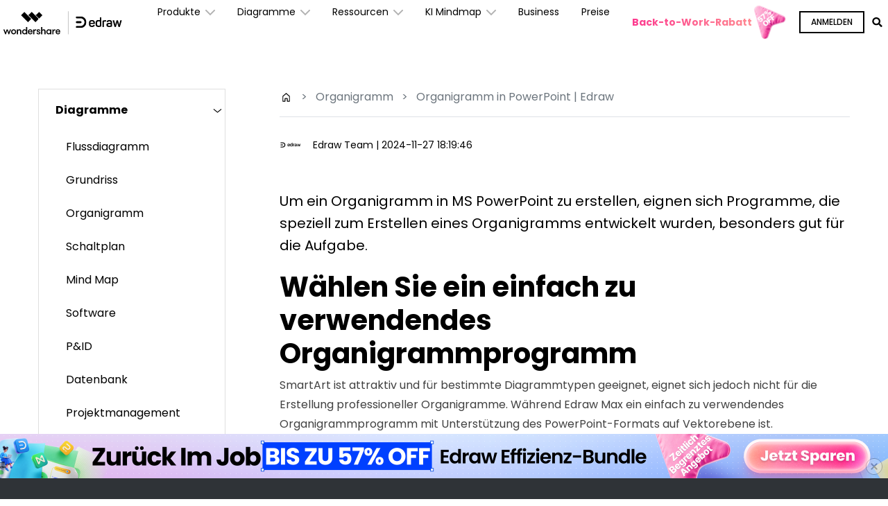

--- FILE ---
content_type: text/html
request_url: https://www.edrawsoft.com/de/orgchart-powerpoint.html
body_size: 19335
content:
<!DOCTYPE html>
<html lang="de">
<head>
<meta itemprop="name" content="Organigramm in MS PowerPoint erstellen" />
<meta itemprop="description" content="Um ein Organigramm in MS PowerPoint zu erstellen, eignen sich Programme, die speziell zum Erstellen eines Organigramms entwickelt wurden, besonders gut für die Aufgabe." />
<title>Organigramm in MS PowerPoint erstellen</title>
<meta name="description" content="Um ein Organigramm in MS PowerPoint zu erstellen, eignen sich Programme, die speziell zum Erstellen eines Organigramms entwickelt wurden, besonders gut für die Aufgabe." />
<link rel="canonical" href="https://www.edrawsoft.com/de/orgchart-powerpoint.html" />
<link rel="stylesheet" type="text/css" href="https://www.edrawsoft.com/css/examples.css" />
<link rel="stylesheet" type="text/css" href="https://images.edrawsoft.com/assets/css/solutions.css" />
<link rel="stylesheet" type="text/css" href="https://images.edrawsoft.com/assets/css/common.css" />
<link rel="stylesheet" type="text/css" href="https://images.edrawsoft.com/assets/css/flattablelist.css" />

<!-- Google Tag Manager -->
<script>(function(w,d,s,l,i){w[l]=w[l]||[];w[l].push({'gtm.start':
new Date().getTime(),event:'gtm.js'});var f=d.getElementsByTagName(s)[0],
j=d.createElement(s),dl=l!='dataLayer'?'&l='+l:'';j.async=true;j.src=
'https://www.googletagmanager.com/gtm.js?id='+i+dl;f.parentNode.insertBefore(j,f);
})(window,document,'script','dataLayer','GTM-T7HLC79');</script>
<!-- End Google Tag Manager -->

<meta http-equiv="Content-Type" content="text/html; charset=utf-8" />
<meta http-equiv="X-UA-Compatible" content="IE=edge">
<meta name="viewport" content="width=device-width,user-scalable=0,initial-scale=1,maximum-scale=1, minimum-scale=1" />
<link rel="shortcut icon" href="https://images.edrawsoft.com/favicon.ico" mce_href="https://images.edrawsoft.com/favicon.ico" type="image/x-icon" />
<link rel="stylesheet" href="https://neveragain.allstatics.com/2019/assets/style/bootstrap-edraw.min.css">
<link href="https://images.edrawsoft.com/assets/css/app.css" rel="stylesheet"> 
<style>
#diagramsCollapse p{line-height:1}
h2.display-4,
h2.display-3{
font-weight:700 !important; 
}

</style>
<style>
#wsc-plugin-seasonal {
    display: none;
  }
@media (min-width: 992px) {
#wsc-plugin-seasonal {
      display: block;
    }
  }
</style>
<style>
.mask-container:hover .mask {
        transform: translateY(0);
      }
      
      .mask-container {
        overflow: hidden;
      }
      
      .mask {
        position: absolute;
        top: 0;
        left: 0;
        transform: translateY(100%);
        width: 100%;
        height: 100%;
        z-index: 1;
        background: rgba(0, 0, 0, 0.5);
        transition: 0.3s;
      }
.wrap p{line-height:1.8rem;}
.titledes{line-height:2rem;margin-bottom:20px;}
.row:nth-of-type(odd) {background:none;}
.table .row:nth-of-type(odd) {background:#f9f9fa;}
.table .row.blue {background: #fbac33;}
img{max-width:100%;}
.screenshot-box p, .screenshot-box ul{width:auto;}
.screenshot-box p, .screenshot-box ul{margin-top:0;margin-bottom:0;}
.title_underline{height:15px;}
.screenshot_right300{margin-right:0;width:auto;}
.title_styling h3{margin:0;}
.content_nav_list {
  margin: 50px 0 15px 0;
  padding: 24px 38px 22px 38px;
  border: 1px solid #dedede;
  background-color: #fdfdfc;
  max-width: 605px;
}

.content_nav_list .cnl_head {
  font-size: 18px;
  line-height: 1.6;
  color: black;
  margin-bottom: 25px;
}

.content_nav_list .cnl_list {
  font-size: 16px;
}
.content_nav_list .cnl_list li {
  margin-bottom: 11px;
  color: #414141;
  position: relative;
}
.content_nav_list .cnl_list li:hover {
  color: #ff9e06;
}

.content_nav_list .cnl_list li a {
  display: inline-block;
  border-bottom: 1px #ff9e06 dashed;
}

.content_nav_list .cnl_list li a:visited {
  color: inherit;
}
.content_nav_list .cnl_list li a:link {
  color: inherit;
}
.content_nav_list .cnl_list li a:active {
  color: inherit;
}
.content_nav_list_2col {
  max-width: 1200px;
  box-sizing: border-box;
  overflow: auto;
}

.content_nav_list_2col .cnl_list li {
  width: 560px;
  float: left;
  box-sizing: border-box;
}

@media screen and (max-width: 1200px) {
  .content_nav_list_2col {
    max-width: 605px;
    box-sizing: content-box;
  }

  .content_nav_list .cnl_list li {
    width: auto;
    float: none;
    box-sizing: content-box;
  }
}
.downloadsoftware {position: relative;}
.downloadsoftware a {border-radius: 0;margin-right: 10px;}
.downloadsoftware a {
  background-color: #fc9c13;
  color: #fff!important;
  text-shadow: none;
  background-image: none!important;
  border: 0 none;
  font-weight: 300;
  margin-left: 0px!important;
  padding: 11px 19px;
  font-size: 17.5px;
  display: inline-block;
  line-height: 20px;
  vertical-align: middle;
  cursor: pointer;
  box-shadow: 0 1px 0 rgba(255, 255, 255, 0.1) inset, 0px 1px 2px rgba(0, 0, 0, 0.05);
}

.downloadsoftware a:hover {
  text-decoration: none;
  background-position: 0 -15px;
  transition: background-position .1s linear 0s;
  outline: 0 none;
  background-color: #f67502
}
.downloadsoftware > a {background-color: #4954a7;}
.downloadsoftware > a:hover {background-color: #384497;}
.downloadsoftware > a + a {background-color: #3b3b3b;}
.downloadsoftware > a + a:hover {background-color: #1d1d1d;}
.downloadsoftware > a + a + a {background-color: #fd8f0d;}
.downloadsoftware > a + a + a:hover {background-color: #f78601;}
.art-content a:not(.btn) {color: #006dff;}
    .zoom-box {display: inline-block; position: relative; overflow: hidden;}
    .zoom-box .zoom-cont {position: absolute; top: 0; left:0;width: 100%; height: 100%; z-index: -1; opacity: 0; display: flex; align-items: center; justify-content: center; -webkit-transition: all 0.3s;-moz-transition: all 0.3s;transition: all 0.3s; background-color: rgba(0,0,0,.3)}
    .zoom-box .zoom-cont a {display: inline-block;margin:.5rem;color: #fff;}
    .zoom-box:hover .zoom-cont {z-index: 1; opacity: 1;}
    .topfixed-nav {width: 100%; top: 0; left: 0;position: fixed;z-index: 5;transform:translateY(-10rem);}
    .topfixed-nav.show {transform:translateY(0);}
    .side-fixedMenu {height: 100%;}
    .side-fixedMenu > ul {-webkit-transition: all 0.3s;-moz-transition: all 0.3s;transition: all 0.3s;}
    .side-fixedMenu.position-relative > ul {position: absolute; width: 100%;}
	
	.qm-link-list a{padding-left: 1.5rem;}
    .qm-link-list a::before{
      content: '';
      position: absolute;
      left: 0;
      top: .25rem;
      width: 1rem;
      height: 1rem;
      line-height: 1rem;
      font-size: 0.875rem;
      border-radius: 50%;
      text-align: center;
      background-color: #FFC400;
    }
    .qm-link-list a::after{
      content: '';
      position: absolute;
      left: 0.25rem;
      top: 0.5625rem;
      width: 0.375rem;
      height: 0.375rem;
      border-top: 1px solid #000000;
      border-right: 1px solid #000000;
      transform: rotate(45deg);
    }
    .tags a{
      display: inline-block;
      padding: 0.25rem .75rem;
      border: 1px solid #000000;
      border-radius: 1.75rem;
      color: #4D4D4D;
      margin-bottom: 0.75rem;
    }
    .tags a:hover{
      text-decoration: none;
      background-color: #ffc400;
      border-color: #ffc400;
    }
	#featureform{
    display: flex;
    justify-content: space-between;
    text-align: center;
    text-decoration: none;
    /* list-style: none; */
    list-style: inside;
}
.img-hover:hover >.content_img_box {
    display: flex !important;
}
h2,h3{
margin-botom:30px;
}
@media (max-width: 750px) {
img{
max-width:100%;
height:auto;
}
iframe{
max-width:100%;
height:auto;
}
}
table{
max-width:100%
}
.wrap .item{
 display:flex;
   justify-content:space-between;
flex-wrap:wrap;
}
.wrap .item>div{
margin-bottom:30px
}
.wrap .item img{
 margin-top:20px
}
</style>


<script type="text/javascript">
            var CHANNEL_ID = "181";
            var SITE_ID = "177";
            var CMS_LANGUAGE = "de";
            var TEMPLATE_ID = "9998";
            var PAGE_ID = "332872";
            var TEMPLATE_MODULE = "article";
            var TEMPLATE_TYPE = "content";
</script></head>
<body data-pro="edraw" data-cat="template" data-nav="basic" data-sys="auto" data-dev="auto">
<!-- Google Tag Manager (noscript) -->
<noscript>
    <iframe src="https://www.googletagmanager.com/ns.html?id=GTM-T7HLC79" height="0" width="0" style="display:none;visibility:hidden"></iframe>
  </noscript>
  <!-- End Google Tag Manager (noscript) -->

  <link rel="preconnect" href="https://fonts.gstatic.com">
  <link ref="stylesheet" href="https://fonts.googleapis.com/css2?family=Poppins:wght@400;500;600;700&display=swap">
  <style>
    #wsc-header2 .nav-item .diagrams-item:hover,
    #wsc-header2 .nav-item .nav-link:hover,
    #wsc-header2 .nav-item .product-link:hover {
        background-color: rgba(0, 0, 0, .05);
        text-decoration: none;
    }

    .diagrams-item-gray {
        background-color: rgba(0, 0, 0, .02);
    }

    #wsc-header2 .nav-item .diagrams-item a:hover {
        text-decoration: none;
    }

    #wsc-header2 .navbar-collapse {
        height: 100% !important;
    }

    @media (max-width: 1600px) {
        #wsc-header2 .diagrams-box {
            width: 750px !important;
        }
    }

    @media (max-width: 1280px) {
        #wsc-header2 .container {
            max-width: 100%;
            margin-right: auto;
            margin-left: auto;
            padding-left: 0;
            padding-right: 0;
        }


        #wsc-header2 .diagrams-box {
            width: 640px !important;
        }
    }

    @media (max-width: 1280px) {
        #wsc-header2 .navbar-collapse {
            height: auto !important;
            padding-left: 0;
            padding-right: 0;
        }
    }


    @media (max-width: 991px) {
        #download-drop {
            display: none;
        }

        #pricing-drop {
            display: none;
        }

        #promotion-drop {
            display: none;
        }
        #sign-drop {
            display: none;
        }
    }

    @media (max-width: 560px) {
        #promotion-nav {
            display: none;
        }

        #promotion-drop {
            display: block;
        }
    }
    @media (max-width: 470px) {
        #pricing-nav {
            display: none;
        }

        #pricing-drop {
            display: block;
        }
    }
    @media (max-width: 400px) {
        #download-nav {
            display: none;
        }

        #download-drop {
            display: block;
        }
        #sign-nav{
            margin-left: auto;
        }
    }

    .dropdown-nav-item:hover .collapse {
        display: block;
    }

    .dropdown-nav-item .aria-expanded-true-show {
        display: none;
    }

    .dropdown-nav-item:hover .aria-expanded-false-show {
        display: none;
    }

    .dropdown-nav-item:hover .aria-expanded-true-show {
        display: inline-block;
    }


      .what-new-box {
          width: 396px;
      }
      .collapse-1-content-box {
          width: 1022px;
      }
      @media (max-width: 1854px) {
      .navbar .collapse.position-absolute.collapse-1 {
          left: -215px;
        }
      }
      @media (max-width: 1280px) {
          .navbar .collapse.position-absolute.collapse-1 {
              left: -326px;
          }
      }

      @media (max-width: 1064px) {
          .collapse-1-content-box {
              width: 900px;
          }
          .navbar .collapse.position-absolute.collapse-1 {
              left: -206px;
          }
      }

    #navDownloadModal .modal-content{
      border-radius: .75rem;
      background: #fff !important;
    }
    #navDownloadModal .navdownload-logo{
      width: 48px;
      display: inline-block;
    }
    #navDownloadModal .col-6{
      padding-left: 6px;
      padding-right: 6px;
    }
    #navDownloadModal .row{
      margin-left: -6px;
      margin-right: -6px;
    }
    #navDownloadModal .btn-action{
      width: 100%;
      border-radius: .25rem;
      outline: none;
    }
    #navDownloadModal .navdownload-close{
      position: absolute;
      top: .25rem;
      right: .65rem;
    }
  </style>

  <header id="wsc-header2">
    <nav class="navbar navbar-expand-lg p-0 link-inherit bg-white">
      <div class="container h-100">
        <div class="d-inline-flex h-100 ml-1 ml-xl-0">
          <a class="navbar-brand py-2 h-100" href="https://www.edrawsoft.com/de/">
            <img class="h-100" src="https://images.edrawsoft.com/static/edraw-horizontal.svg" alt="edraw" />
          </a>
        </div>

        <!--md尺寸暂时不折叠部分-->
        <div id="download-nav" class="d-lg-none nav-item h-100 position-relative ml-auto">
          <a class="nav-link py-2 py-xl-4 px-xl-3 h-100 d-inline-flex align-items-center"
            href="https://www.edrawsoft.com/de/download.html">Download</a>
        </div>
        <div id="pricing-nav" class="d-lg-none nav-item h-100 position-relative">
          <a class="nav-link py-2 py-xl-4 px-xl-3 h-100 d-inline-flex align-items-center"
            href="https://www.edrawsoft.com/de/store.html">
            Preise
          </a>
        </div>

        <!-- <div id="sign-nav" class="d-lg-none navbar-nav flex-row py-2 py-xl-0">-->
        <!-- <li class="nav-item align-self-xl-center" id="ed-uinfo-log-wrapper">-->
        <!-- <span class="btn btn-sm btn-outline-primary" id="ed-uinfo-signin">sign in</span>-->
        <!-- <span class="btn btn-sm btn-primary d-none" id="ed-uinfo-signup">sign up</span>-->
        <!-- </li>-->
        <!-- <li class="nav-item align-self-xl-center dropdown d-none" id="ed-uinfo-logged-wrapper">-->
        <!-- &lt;!&ndash; <a class="nav-link pl-3" href="#" id="userDropdown" role="button" data-toggle="dropdown" aria-haspopup="true" aria-expanded="false">-->
        <!-- <div class="d-inline-block nickname" id="ed-uinfo-avatar"></div>-->
        <!-- <i class="wsc-icon wsc-icon-font" data-icon="chevron-bottom"></i>-->
        <!-- </a> &ndash;&gt;-->
        <!-- <a class="with-hand mx-xxl-2 py-0" href="#" id="userDropdown" role="button"-->
        <!-- data-toggle="dropdown" aria-haspopup="true" aria-expanded="false">-->
        <!-- <span id="ed-uinfo-avatar"-->
        <!-- class="nickname text-truncate d-inline-flex justify-content-center align-items-center bg-secondary text-white font-size-small font-weight-bolder text-uppercase"-->
        <!-- style="width: 46px; height: 46px; border-radius: 50%">us</span>-->
        <!-- <span class="position-absolute bg-white"-->
        <!-- style="bottom: 0;right: 11px;border-radius: 50%;width: 14px;height: 14px;display: flex;justify-content: center;align-items: center;">-->
        <!-- <span class="bg-secondary"-->
        <!-- style="border-radius: 50%;width: 10px;height: 10px;display: inline-block;"></span>-->
        <!-- </span>-->
        <!-- </a>-->
        <!-- <div class="dropdown-menu dropdown-menu-right" aria-labelledby="userDropdown">-->
        <!-- <div class="dropdown-item font-weight-bold pb-0 font-size-small name"-->
        <!-- id="ed-uinfo-nickname"></div>-->
        <!-- <div class="dropdown-item text-muted font-size-small pt-0 email" id="ed-uinfo-account">-->
        <!-- </div>-->
        <!-- <div class="dropdown-item">-->
        <!-- <hr class="my-2"/>-->
        <!-- </div>-->
        <!-- <a href="https://account.edrawsoft.com/account?lang=en"-->
        <!-- class="dropdown-item font-size-small">My Account</a>-->
        <!-- <a href="https://account.edrawsoft.com/devices?lang=en"-->
        <!-- class="dropdown-item font-size-small">My Devices</a>-->
        <!-- <a href="https://account.edrawsoft.com/order?lang=en" class="dropdown-item font-size-small">My-->
        <!-- Orders</a>-->
        <!-- <a href="https://account.edrawsoft.com/message?lang=en"-->
        <!-- class="dropdown-item font-size-small">My Message</a>-->
        <!-- <a href="javascript:;" class="dropdown-item signout font-size-small" id="ed-uinfo-logout">Sign-->
        <!-- Out</a>-->
        <!-- </div>-->
        <!-- </li>-->
        <!-- </div>-->

        <div class="d-flex align-items-center">
          <div class="d-sm-none pr-3" id="navDownloadBtn">
            <a class="btn btn-action font-size-small" href="javascript:void(0)" onclick="$('#navDownloadModal').modal('show');" style="border-radius: .25rem;padding: .375rem .825rem;margin: 0;text-transform: initial;">
              Online
            </a>
          </div>
          <button class="navbar-toggler mr-1 mr-xl-0" type="button" data-toggle="collapse"
            data-target="#navbarMainContent" aria-controls="navbarMainContent" aria-expanded="false"
            aria-label="Toggle navigation">
            <i class="wsc-icon aria-expanded-false-show" data-icon="symbol-menu"></i>
            <i class="wsc-icon aria-expanded-true-show" data-icon="symbol-close"></i>
          </button>
        </div>

        <div class="collapse navbar-collapse px-3 px-lg-0 px-xl-0 bg-white" id="navbarMainContent">
          <ul class="navbar-nav ml-auto h-100" style="font-size: 14px;">
            <li class="nav-item with-hand dropdown-nav-item d-lg-block d-none h-100 position-relative">
              <a class="nav-link py-2 py-xl-4 px-xl-3 d-inline-flex align-items-center h-100">
                <span>Produkte</span>
                <i class="ml-n3 wsc-icon wsc-icon-font aria-expanded-false-show">
                  <img src="https://images.edrawsoft.com/assets/image/chevron-bottom.svg" alt="chevron bottom" />
                </i>
                <i class="ml-n3 wsc-icon wsc-icon-font aria-expanded-true-show">
                  <img src="https://images.edrawsoft.com/assets/image/chevron-top.svg" alt="chevron top" />
                </i>
              </a>
              <div class="collapse bg-white text-primary position-absolute border-radius collapse-1"
                style="top: 100%;box-shadow: 0px 6px 8px rgba(0, 0, 0, 0.15);">
                <div class="d-flex justify-content-between py-5 align-items-stretch collapse-1-content-box"
                  style="max-width: 100%">
                  <div class="" style="flex: 1;">
                    <a href="https://www.edrawsoft.com/de/edraw-max/"
                      class="product-link d-block pl-xxl-5 pl-4 py-1 w-100">
                      <div>
                        <img class="img-fluid" style="height: 32px"
                          src="https://images.edrawsoft.com/static/edraw-max-horizontal.svg"
                          alt="wondershare edrawmax" />
                      </div>
                      <p class="font-size-tiny mb-0 mt-2">All-in-One Diagramm Software</p>
                    </a>
                    <a href="https://www.edrawmax.com/online/de/"
                      class="product-link d-block pl-xxl-5 pl-4 py-2 w-100 mt-4">
                      <div class="font-weight-bolder">EdrawMax Online</div>
                      <p class="font-size-tiny mb-0 mt-1">Online Version benötigt? Hier klicken</p>
                    </a>
                    <a href="https://www.edrawsoft.com/de/edrawmind/"
                      class="product-link d-block pl-xxl-5 pl-4 py-1 w-100 mt-4">
                      <div>
                        <img class="img-fluid" style="height: 32px"
                          src="https://images.edrawsoft.com/static/edraw-mindmaster-horizontal.svg"
                          alt="wondershare edrawmind" />
                      </div>
                      <p class="font-size-tiny mb-0 mt-2">MindMapping & Brainstorming Tool</p>
                    </a>
                    <a href="https://www.edrawsoft.com/de/mind-map-app.html"
                      class="product-link d-block pl-xxl-5 pl-4 py-2 w-100 mt-4">
                      <div class="font-weight-bolder">EdrawMind Mobile

                      </div>
                      <p class="font-size-tiny mb-0 mt-1">Mobile Version benötigt? Hier klicken</p>
                    </a>
                    <a href="https://www.edrawmind.com/app/create?lang=DE"
                      class="product-link d-block pl-xxl-5 pl-4 py-2 w-100 mt-4">
                      <div class="font-weight-bolder">EdrawMind Online

                      </div>
                      <p class="font-size-tiny mb-0 mt-1">Online Version benötigt? Hier klicken</p>
                    </a>
                  </div>
                  <div class="border-left" style="flex: 1;">
                    <a href="https://www.edrawsoft.com/de/edraw-project/"
                      class="product-link d-block pl-xxl-5 pl-4 py-1 w-100">
                      <div>
                        <img class="img-fluid" style="height: 32px"
                          src="https://images.edrawsoft.com/static/edraw-project-horizontal.svg"
                          alt="wondershare edrawproj" />
                      </div>
                      <p class="font-size-tiny mb-0 mt-2">Professionelles Gantt-Diagramm Tool</p>
                    </a>
                    <a href="https://www.edrawsoft.com/de/orgcharting/"
                      class="product-link d-block pl-xxl-5 pl-4 py-1 w-100 mt-4">
                      <div>
                        <img class="img-fluid" style="height: 32px"
                          src="https://images.edrawsoft.com/static/edraw-orgcharting-horizontal.svg"
                          alt="wondershare orgcharting" />
                      </div>
                      <p class="font-size-tiny mb-0 mt-2">Erstellen von dateninteraktiven Organigrammen</p>
                    </a>
                  </div>
                  <div class="border-left what-new-box px-4">
                    <div style="background: #F2F9FF;border-radius: 12px;" class="p-4 h-100">
                      <div class="font-weight-bolder mb-3">Was ist NEU:<img class="ml-1 mt-n3"
                          src="https://images.edrawmax.com/buy/pricing.gif" alt="Edraw Geschäft" /></div>
                      <a href="https://www.edrawsoft.com/de/ai-flowchart.html"
                        class="product-link w-100 d-flex align-items-center mb-3">
                        <img src="https://www.edrawsoft.com/images2023/ai/max-ai-img.png" class="img-fluid mr-2 pr-1"
                          alt="ai-img">
                        <div>
                          <p class="font-weight-bolder mb-2" style="color: #006DFF;">EdrawMax KI</p>
                          <p class="font-size-tiny mb-1">Die intelligente Wahl für Diagramme.</p>
                        </div>
                      </a>
                      <a href="https://www.edrawsoft.com/de/ai-mind-map.html"
                        class="product-link w-100 d-flex align-items-center">
                        <img src="https://www.edrawsoft.com/images2023/ai/mind-ai-img.png" class="img-fluid mr-2 pr-1"
                          alt="ai-img">
                        <div>
                          <p class="font-weight-bolder mb-2" style="color: #00C68A;">EdrawMind KI</p>
                          <p class="font-size-tiny mb-1">Lassen Sie Ihre Gedanken hochfliegen.</p>
                        </div>
                      </a>
                    </div>
                  </div>
                </div>
              </div>
            </li>
            <li class="nav-item d-lg-none align-self-lg-center">
              <a class="nav-link py-2 py-xl-4 px-xl-3 d-flex justify-content-between position-relative"
                data-toggle="collapse" href="#productCollapseMobile" role="button" aria-expanded="false"
                aria-controls="productCollapseMobile">
                <span>Produkte</span>
                <i class="ml-n3 wsc-icon wsc-icon-font aria-expanded-false-show">
                  <img src="https://images.edrawsoft.com/assets/image/chevron-bottom.svg" alt="bottom" />
                </i>
                <i class="ml-n3 wsc-icon wsc-icon-font aria-expanded-true-show">
                  <img src="https://images.edrawsoft.com/assets/image/chevron-top.svg" alt="top" />
                </i>
              </a>
              <div class="collapse" id="productCollapseMobile" data-parent="#navbarMainContent">
                <ul class="list-unstyled pl-3">
                  <li class="py-2">
                    <a href="https://www.edrawsoft.com/de/edraw-max/">EdrawMax</a>
                  </li>
                  <li class="py-2">
                    <a href="https://www.edrawsoft.com/de/edrawmind/">EdrawMind</a>
                  </li>
                  <li class="py-2">
                    <a href="https://www.edrawsoft.com/de/edraw-project/">EdrawProj</a>
                  </li>
                  <li class="py-2">
                    <a href="https://www.edrawsoft.com/de/orgcharting/">OrgCharting</a>
                  </li>
                </ul>
              </div>
            </li>
            <li class="nav-item with-hand dropdown-nav-item d-lg-block d-none h-100 position-relative">
              <a class="nav-link py-2 py-xl-4 px-xl-3 h-100 d-inline-flex align-items-center">
                <span>Diagramme</span>
                <i class="ml-n3 wsc-icon wsc-icon-font aria-expanded-false-show">
                  <img src="https://images.edrawsoft.com/assets/image/chevron-bottom.svg" alt="chevron bottom" />
                </i>
                <i class="ml-n3 wsc-icon wsc-icon-font aria-expanded-true-show">
                  <img src="https://images.edrawsoft.com/assets/image/chevron-top.svg" alt="cheveron top" />
                </i>
              </a>
              <div class="collapse bg-white text-primary position-absolute border-radius"
                style="top: 100%;left: 0;box-shadow: 0px 6px 8px rgba(0, 0, 0, 0.15);">
                <div class="font-size-small diagrams-box" style="width: 850px; max-width: 100%">
                  <div class="d-flex">
                    <div class="diagrams-item-gray w-25 py-3 py-xl-4">
                      <div class="pl-4 pl-xxl-5 py-2 diagrams-title font-size-normal font-weight-bold mt-2">
                        <span class="pl-lg-2">Business</span>
                      </div>
                      <div class="pl-4 pl-xxl-5 py-2 with-hand diagrams-item">
                        <a class="pl-lg-2 d-flex align-items-center"
                          href="https://www.edrawsoft.com/de/flowchart-maker.html">Flussdiagramm<img
                            src="https://images.edrawsoft.com/de/icon/max-ai-icon.png" class="img-fluid ml-2" alt="ai">
                        </a>
                      </div>
                      <div class="pl-4 pl-xxl-5 py-2 with-hand diagrams-item">
                        <a class="pl-lg-2 d-flex align-items-center"
                          href="https://www.edrawsoft.com/de/mind-map-software/">Mind
                          Map<img src="https://images.edrawsoft.com/de/icon/max-ai-icon.png" class="img-fluid ml-2"
                            alt="ai">
                        </a>
                      </div>
                      <div class="pl-4 pl-xxl-5 py-2 with-hand diagrams-item">
                        <a class="pl-lg-2" href="https://www.edrawsoft.com/de/orgcharting/">Organigramm</a>
                      </div>
                      <div class="pl-4 pl-xxl-5 py-2 with-hand diagrams-item">
                        <a class="pl-lg-2" href="https://www.edrawsoft.com/de/timeline-maker.html">Zeitleiste</a>
                      </div>
                      <div class="pl-4 pl-xxl-5 py-2 with-hand diagrams-item">
                        <a class="pl-lg-2" href="https://www.edrawsoft.com/de/gantt-chart-maker.html">Gantt-Diagramm</a>
                      </div>
                    </div>
                    <div class="w-25 py-3 py-xl-4">
                      <div class="pl-4 pl-xxl-5 py-2 diagrams-title font-size-normal font-weight-bold mt-2">
                        <span>Technik</span>
                      </div>
                      <div class="pl-4 pl-xxl-5 py-2 with-hand diagrams-item">
                        <a href="https://www.edrawsoft.com/de/edraw-uml.html">UML</a>
                      </div>
                      <div class="pl-4 pl-xxl-5 py-2 with-hand diagrams-item">
                        <a href="https://www.edrawsoft.com/de/er-diagram-software/">ER Diagramm</a>
                      </div>
                      <div class="pl-4 pl-xxl-5 py-2 with-hand diagrams-item">
                        <a href="https://www.edrawsoft.com/de/circuit-diagram-maker.html">Schaltplan</a>
                      </div>
                      <div class="pl-4 pl-xxl-5 py-2 with-hand diagrams-item">
                        <a href="https://www.edrawsoft.com/de/pid-designer/">R&I-Fließschema</a>
                      </div>
                      <div class="pl-4 pl-xxl-5 py-2 with-hand diagrams-item">
                        <a href="https://www.edrawsoft.com/de/edraw-network.html">Netzwerkdiagramm</a>
                      </div>
                    </div>
                    <div class="diagrams-item-gray w-25 py-3 py-xl-4">
                      <div class="pl-4 pl-xxl-5 py-2 diagrams-title font-size-normal font-weight-bold mt-2">
                        <span>Design</span>
                      </div>
                      <div class="pl-4 pl-xxl-5 py-2 with-hand diagrams-item">
                        <a href="https://www.edrawsoft.com/de/floor-plan-maker/">Grundriss</a>
                      </div>
                      <div class="pl-4 pl-xxl-5 py-2 with-hand diagrams-item">
                        <a href="https://www.edrawsoft.com/de/infographic-maker.html">Infografik</a>
                      </div>
                      <div class="pl-4 pl-xxl-5 py-2 with-hand diagrams-item">
                        <a href="https://www.edrawsoft.com/de/card-maker.html">Karte</a>
                      </div>
                      <div class="pl-4 pl-xxl-5 py-2 with-hand diagrams-item">
                        <a href="https://www.edrawsoft.com/de/wireframe-software/">Drahtmodell</a>
                      </div>
                      <div class="pl-4 pl-xxl-5 py-2 with-hand diagrams-item">
                        <a href="https://www.edrawsoft.com/de/fashion.html">Mode-Design</a>
                      </div>
                    </div>
                    <div class="w-25 py-3 py-xl-4">
                      <div class="pl-4 pl-xxl-5 py-2 diagrams-title font-size-normal font-weight-bold mt-2">
                        <span>Weitere</span>
                      </div>
                      <div class="pl-4 pl-xxl-5 py-2 with-hand diagrams-item">
                        <a href="https://www.edrawsoft.com/de/visio-alternative.html">Visio® Alternative</a>
                      </div>
                      <div class="pl-4 pl-xxl-5 py-2 with-hand diagrams-item">
                        <a href="https://www.edrawsoft.com/de/science-diagram-software/">Wissenschafts-<br>diagramm</a>
                      </div>
                      <div class="pl-4 pl-xxl-5 py-2 with-hand diagrams-item">
                        <a href="https://www.edrawsoft.com/de/genogram-maker.html">Genogramm</a>
                      </div>
                      <div class="pl-4 pl-xxl-5 py-2 with-hand diagrams-item">
                        <a href="https://www.edrawsoft.com/de/chart-maker/">Diagramm und Grafik</a>
                      </div>
                      <div class="pl-4 pl-xxl-5 py-2 with-hand diagrams-item">
                        <a href="https://www.edrawsoft.com/de/presentation-software/">Präsentation</a>
                      </div>
                    </div>
                  </div>
                  <div class="py-3 px-4 text-right w-100" style="border-top: 1px solid rgba(0, 0, 0, 0.05)">
                    Alle Diagrammtypen? Gehe zu <a href="https://www.edrawsoft.com/de/diagram-center.html"><b>Diagramm
                        Zentrum >></b></a>
                  </div>
                </div>
              </div>
            </li>
            <li class="nav-item d-lg-none align-self-lg-center">
              <a class="nav-link py-2 py-xl-4 px-xl-3 d-flex justify-content-between" data-toggle="collapse"
                href="#diagramsCollapseMobile" role="button" aria-expanded="false"
                aria-controls="diagramsCollapseMobile">
                <span>Diagramme</span>
                <i class="ml-n3 wsc-icon wsc-icon-font aria-expanded-false-show">
                  <img src="https://images.edrawsoft.com/assets/image/chevron-bottom.svg" alt="chevron bottom" />
                </i>
                <i class="ml-n3 wsc-icon wsc-icon-font aria-expanded-true-show">
                  <img src="https://images.edrawsoft.com/assets/image/chevron-top.svg" alt="chevron top" />
                </i>
              </a>
              <div class="collapse" id="diagramsCollapseMobile" data-parent="#navbarMainContent">
                <ul class="list-unstyled pl-3">
                  <li class="py-2">
                    <a class="nav-link px-xl-3 py-0 d-flex justify-content-between" data-toggle="collapse"
                      href="#diagramsCollapseMobileSubmenu1" role="button" aria-expanded="false"
                      aria-controls="diagramsCollapseMobileSubmenu1">
                      <span>Business</span>
                      <i class="ml-n3 wsc-icon wsc-icon-font aria-expanded-false-show">
                        <img src="https://images.edrawsoft.com/assets/image/chevron-bottom.svg" alt="chevron bottom" />
                      </i>
                      <i class="ml-n3 wsc-icon wsc-icon-font aria-expanded-true-show">
                        <img src="https://images.edrawsoft.com/assets/image/chevron-top.svg" alt="chevron top" />
                      </i>
                    </a>
                    <div class="collapse" id="diagramsCollapseMobileSubmenu1" data-parent="#diagramsCollapseMobile">
                      <ul class="list-unstyled pl-3">
                        <li class="py-2">
                          <a href="https://www.edrawsoft.com/de/flowchart-maker.html"
                            class="font-size-tiny d-flex align-items-center">Flussdiagramm<img
                              src="https://images.edrawsoft.com/de/icon/max-ai-icon.png" class="img-fluid ml-2"
                              alt="ai">
                          </a>
                        </li>
                        <li class="py-2">
                          <a href="https://www.edrawsoft.com/de/mind-map-software/"
                            class="font-size-tiny d-flex align-items-center">Mind
                            Map<img src="https://images.edrawsoft.com/de/icon/max-ai-icon.png" class="img-fluid ml-2"
                              alt="ai">
                          </a>
                        </li>
                        <li class="py-2">
                          <a href="https://www.edrawsoft.com/de/orgcharting/" class="font-size-tiny">Organigramm</a>
                        </li>
                        <li class="py-2">
                          <a href="https://www.edrawsoft.com/de/timeline-maker.html"
                            class="font-size-tiny">Zeitleiste</a>
                        </li>
                        <li class="py-2">
                          <a href="https://www.edrawsoft.com/de/gantt-chart-maker.html"
                            class="font-size-tiny">Gantt-Diagramm</a>
                        </li>
                      </ul>
                    </div>
                  </li>
                  <li class="py-2">
                    <a class="nav-link px-xl-3 py-0 d-flex justify-content-between" data-toggle="collapse"
                      href="#diagramsCollapseMobileSubmenu2" role="button" aria-expanded="false"
                      aria-controls="diagramsCollapseMobileSubmenu2">
                      <span>Technik</span>
                      <i class="ml-n3 wsc-icon wsc-icon-font aria-expanded-false-show">
                        <img src="https://images.edrawsoft.com/assets/image/chevron-bottom.svg" alt="chevron bottom" />
                      </i>
                      <i class="ml-n3 wsc-icon wsc-icon-font aria-expanded-true-show">
                        <img src="https://images.edrawsoft.com/assets/image/chevron-top.svg" alt="chevron top" />
                      </i>
                    </a>
                    <div class="collapse" id="diagramsCollapseMobileSubmenu2" data-parent="#diagramsCollapseMobile">
                      <ul class="list-unstyled pl-3">
                        <li class="py-2">
                          <a href="https://www.edrawsoft.com/de/edraw-uml.html" class="font-size-tiny">UML</a>
                        </li>
                        <li class="py-2">
                          <a href="https://www.edrawsoft.com/de/er-diagram-software/" class="font-size-tiny">ER
                            Diagramm</a>
                        </li>
                        <li class="py-2">
                          <a href="https://www.edrawsoft.com/de/circuit-diagram-maker.html"
                            class="font-size-tiny">Schaltplan</a>
                        </li>
                        <li class="py-2">
                          <a href="https://www.edrawsoft.com/de/pid-designer/"
                            class="font-size-tiny">R&I-Fließschema</a>
                        </li>
                        <li class="py-2">
                          <a href="https://www.edrawsoft.com/de/edraw-network.html"
                            class="font-size-tiny">Netzwerkdiagramm</a>
                        </li>
                      </ul>
                    </div>
                  </li>
                  <li class="py-2">
                    <a class="nav-link px-xl-3 py-0 d-flex justify-content-between" data-toggle="collapse"
                      href="#diagramsCollapseMobileSubmenu3" role="button" aria-expanded="false"
                      aria-controls="diagramsCollapseMobileSubmenu3">
                      <span>Design</span>
                      <i class="ml-n3 wsc-icon wsc-icon-font aria-expanded-false-show">
                        <img src="https://images.edrawsoft.com/assets/image/chevron-bottom.svg" alt="chevron bottom" />
                      </i>
                      <i class="ml-n3 wsc-icon wsc-icon-font aria-expanded-true-show">
                        <img src="https://images.edrawsoft.com/assets/image/chevron-top.svg" alt="chevron top" />
                      </i>
                    </a>
                    <div class="collapse" id="diagramsCollapseMobileSubmenu3" data-parent="#diagramsCollapseMobile">
                      <ul class="list-unstyled pl-3">
                        <li class="py-2">
                          <a href="https://www.edrawsoft.com/de/floor-plan-maker/" class="font-size-tiny">Grundriss</a>
                        </li>
                        <li class="py-2">
                          <a href="https://www.edrawsoft.com/de/infographic-maker.html"
                            class="font-size-tiny">Infografik</a>
                        </li>
                        <li class="py-2">
                          <a href="https://www.edrawsoft.com/de/card-maker.html" class="font-size-tiny">Karte</a>
                        </li>
                        <li class="py-2">
                          <a href="https://www.edrawsoft.com/de/wireframe-software/"
                            class="font-size-tiny">Drahtmodell</a>
                        </li>
                        <li class="py-2">
                          <a href="https://www.edrawsoft.com/de/fashion.html" class="font-size-tiny">Mode-Design</a>
                        </li>
                      </ul>
                    </div>
                  </li>
                  <li class="py-2">
                    <a class="nav-link px-xl-3 py-0 d-flex justify-content-between" data-toggle="collapse"
                      href="#diagramsCollapseMobileSubmenu4" role="button" aria-expanded="false"
                      aria-controls="diagramsCollapseMobileSubmenu4">
                      <span>Weitere</span>
                      <i class="ml-n3 wsc-icon wsc-icon-font aria-expanded-false-show">
                        <img src="https://images.edrawsoft.com/assets/image/chevron-bottom.svg" alt="chevron bottom" />
                      </i>
                      <i class="ml-n3 wsc-icon wsc-icon-font aria-expanded-true-show">
                        <img src="https://images.edrawsoft.com/assets/image/chevron-top.svg" alt="chevron top" />
                      </i>
                    </a>
                    <div class="collapse" id="diagramsCollapseMobileSubmenu4" data-parent="#diagramsCollapseMobile">
                      <ul class="list-unstyled pl-3">
                        <li class="py-2">
                          <a href="https://www.edrawsoft.com/de/visio-alternative.html" class="font-size-tiny">Visio®
                            Alternative</a>
                        </li>
                        <li class="py-2">
                          <a href="https://www.edrawsoft.com/de/science-diagram-software/"
                            class="font-size-tiny">Wissenschafts-<br>diagramm</a>
                        </li>
                        <li class="py-2">
                          <a href="https://www.edrawsoft.com/de/genogram-maker.html"
                            class="font-size-tiny">Genogramm</a>
                        </li>
                        <li class="py-2">
                          <a href="https://www.edrawsoft.com/de/chart-maker/" class="font-size-tiny">Diagramm und
                            Grafik</a>
                        </li>
                        <li class="py-2">
                          <a href="https://www.edrawsoft.com/de/presentation-software/"
                            class="font-size-tiny">Präsentation</a>
                        </li>
                      </ul>
                    </div>
                  </li>
                </ul>
              </div>
            </li>





            <li class="nav-item with-hand dropdown-nav-item d-lg-block d-none h-100 position-relative">
              <a class="nav-link py-2 py-xl-4 px-xl-3 d-inline-flex align-items-center h-100">
                <span>Ressourcen</span>
                <i class="ml-n3 wsc-icon wsc-icon-font aria-expanded-false-show">
                  <img src="https://images.edrawsoft.com/assets/image/chevron-bottom.svg" alt="chevron bottom" />
                </i>
                <i class="ml-n3 wsc-icon wsc-icon-font aria-expanded-true-show"><img
                    src="https://images.edrawsoft.com/assets/image/chevron-top.svg" alt="chevron top" />
                </i>
              </a>
              <div class="collapse bg-white text-primary position-absolute border-radius"
                style="top: 100%;left: 0;box-shadow: 0px 6px 8px rgba(0, 0, 0, 0.15);">
                <div class="py-4 text-left" style="min-width: 226px; max-width: 100%">
                  <div class="p-2 px-5 mx-xl-1 px-xl-4 with-hand diagrams-item">
                    <a href="https://www.edrawsoft.com/de/diagram/">Blog</a>
                  </div>
                  <div class="p-2 px-5 mx-xl-1 px-xl-4 with-hand diagrams-item">
                    <a href="https://www.edrawsoft.com/de/share.html">Vorlagen</a>
                  </div>
                  <div class="p-2 px-5 mx-xl-1 px-xl-4 with-hand diagrams-item">
                    <a href="https://www.edrawsoft.com/de/examples/">Beispiele
                    </a>
                  </div>
                  <div class="p-2 px-5 mx-xl-1 px-xl-4 with-hand diagrams-item">
                    <a href="https://www.edrawsoft.com/de/support.html">Support
                    </a>
                  </div>
                  <div class="p-2 px-5 mx-xl-1 px-xl-4 with-hand diagrams-item">
                    <a href="https://www.edrawsoft.com/de/download.html">Download
                    </a>
                  </div>

                </div>
              </div>
            </li>





            <li class="nav-item d-lg-none align-self-lg-center">
              <a class="nav-link py-2 py-xl-4 px-xl-3 d-flex justify-content-between position-relative"
                data-toggle="collapse" href="#resourceCollapseMobile" role="button" aria-expanded="false"
                aria-controls="resourceCollapseMobile">
                <span>Ressourcen</span>
                <i class="ml-n3 wsc-icon wsc-icon-font aria-expanded-false-show">
                  <img src="https://images.edrawsoft.com/assets/image/chevron-bottom.svg" alt="chevron bottom" />
                </i>
                <i class="ml-n3 wsc-icon wsc-icon-font aria-expanded-true-show">
                  <img src="https://images.edrawsoft.com/assets/image/chevron-top.svg" alt="chevron top" />
                </i>
              </a>
              <div class="collapse" id="resourceCollapseMobile" data-parent="#navbarMainContent">
                <ul class="list-unstyled pl-3">
                  <li class="py-2">
                    <a href="https://www.edrawsoft.com/de/diagram/">Blog</a>
                  </li>
                  <li class="py-2">
                    <a href="https://www.edrawsoft.com/de/share.html">Vorlagen</a>
                  </li>
                  <li class="py-2">
                    <a href="https://www.edrawsoft.com/de/examples/">Beispiele
                    </a>
                  </li>
                  <li class="py-2">
                    <a href="https://www.edrawsoft.com/de/support.html">Support
                    </a>
                  </li>


                </ul>
              </div>
            </li>









            <li class="nav-item with-hand dropdown-nav-item d-lg-block d-none h-100 position-relative">
              <a class="nav-link py-2 py-xl-4 px-xl-3 h-100 d-inline-flex align-items-center">
                KI Mindmap
                <i class="ml-n3 wsc-icon wsc-icon-font aria-expanded-false-show">
                  <img src="https://images.edrawsoft.com/assets/image/chevron-bottom.svg" alt="chevron bottom" />
                </i>
                <i class="ml-n3 wsc-icon wsc-icon-font aria-expanded-true-show">
                  <img src="https://images.edrawsoft.com/assets/image/chevron-top.svg" alt="cheveron top" />
                </i>
              </a>



              <div class="collapse bg-white text-primary position-absolute border-radius"
                style="top: 100%;left: 0;box-shadow: 0px 6px 8px rgba(0, 0, 0, 0.15);">
                <div class="font-size-small diagrams-box" style="width: 850px; max-width: 100%">
                  <div class="d-flex">
                    <div class="diagrams-item-gray w-25 py-3 py-xl-4">
                      <!--<div
                                          class="pl-4 pl-xxl-5 py-2 diagrams-title font-size-normal font-weight-bold mt-2">
                                      <span class="pl-lg-2">Business</span>
                                  </div>-->
                      <div class="pl-4 pl-xxl-5 py-2 with-hand diagrams-item">
                        <a target="_blank" href="https://www.edrawsoft.com/de/ai.html"
                          class="d-flex align-items-center">
                          <i class="wsc-icon mr-2">
                            <img
                              src="https://images.wondershare.com/edrawmind/images2023/nav-header/icon-nav-solution-ai00.svg"
                              alt="EdrawMind AI" class="img-fluid">
                          </i>
                          EdrawMind KI

                        </a>
                      </div>
                      <div class="pl-4 pl-xxl-5 py-2 with-hand diagrams-item">
                        <a target="_blank" href="https://www.edrawsoft.com/de/ai-summarize.html"
                          class="d-flex align-items-center">
                          <i class="wsc-icon mr-2">
                            <img
                              src="https://images.wondershare.com/edrawmind/images2023/nav-header/icon-nav-solution-ai01.svg"
                              alt="AI Chat" class="img-fluid">
                          </i>
                          Zusammenfassen
                        </a>
                      </div>
                      <div class="pl-4 pl-xxl-5 py-2 with-hand diagrams-item">
                        <a target="_blank" href="https://www.edrawsoft.com/de/edrawmind/ai-mind-map.html"
                          class="d-flex align-items-center">
                          <i class="wsc-icon mr-2">
                            <img
                              src="https://images.wondershare.com/edrawmind/images2023/nav-header/icon-nav-solution-ai02.svg"
                              alt="AI Flowchart" class="img-fluid">
                          </i>
                          KI Mindmap
                        </a>
                      </div>


                      <div class="pl-4 pl-xxl-5 py-2 with-hand diagrams-item">
                        <a target="_blank" href="https://www.edrawsoft.com/de/ai-presentation.html"
                          class="d-flex align-items-center">
                          <i class="wsc-icon mr-2">
                            <img
                              src="https://images.wondershare.com/edrawmind/images2023/nav-header/icon-nav-solution-ai03.svg"
                              alt="AI Analysis" class="img-fluid">
                          </i>
                          KI PPT

                        </a>
                      </div>
                      <div class="pl-4 pl-xxl-5 py-2 with-hand diagrams-item">
                        <a target="_blank" href="https://www.edrawsoft.com/de/ai-article-generation.html"
                          class="d-flex align-items-center">
                          <i class="wsc-icon mr-2">
                            <img
                              src="https://images.wondershare.com/edrawmind/images2023/nav-header/icon-nav-solution-ai04.svg"
                              alt="AI for Engineering" class="img-fluid">
                          </i>
                          Artikelgenerieren
                        </a>
                      </div>

                      <div class="pl-4 pl-xxl-5 py-2 with-hand diagrams-item">
                        <a target="_blank" href="https://www.edrawsoft.com/de/ai-ocr.html"
                          class="d-flex align-items-center">
                          <i class="wsc-icon mr-2">
                            <img
                              src="https://images.wondershare.com/edrawmind/images2023/nav-header/icon-nav-solution-ai10.svg"
                              alt="AI for Engineering" class="img-fluid">
                          </i>
                          KI OCR
                        </a>
                      </div>

                    </div>

                    <div class="w-25 py-3 py-xl-4">
                      <!--<div
                                          class="pl-4 pl-xxl-5 py-2 diagrams-title font-size-normal font-weight-bold mt-2">
                                      <span>Technik</span>
                                  </div>-->
                      <div class="pl-4 pl-xxl-5 py-2 with-hand diagrams-item">
                        <a target="_blank" href="https://www.edrawsoft.com/de/ai-video.html"
                          class="pl-lg-2 d-flex align-items-center">
                          <i class="wsc-icon mr-2">
                            <img
                              src="https://images.wondershare.com/edrawmind/images2023/nav-header/icon-nav-solution-ai05.svg"
                              alt="AI Drawing" class="img-fluid">
                          </i>
                          KI Video

                        </a>
                      </div>
                      <div class="pl-4 pl-xxl-5 py-2 with-hand diagrams-item">
                        <a target="_blank" href="https://www.edrawsoft.com/de/ai-copywriting.html"
                          class="pl-lg-2 d-flex align-items-center">
                          <i class="wsc-icon mr-2">
                            <img
                              src="https://images.wondershare.com/edrawmind/images2023/nav-header/icon-nav-solution-ai06.svg"
                              alt="AI Marketing" class="img-fluid">
                          </i>
                          KI Texterstellen
                        </a>
                      </div>

                      <div class="pl-4 pl-xxl-5 py-2 with-hand diagrams-item">
                        <a target="_blank" href="https://www.edrawsoft.com/de/ai-chat.html"
                          class="pl-lg-2 d-flex align-items-center">
                          <i class="wsc-icon mr-2">
                            <img
                              src="https://images.wondershare.com/edrawmind/images2023/nav-header/icon-nav-solution-ai07.svg"
                              alt="AI Mind Map" class="img-fluid">
                          </i>
                          KI Chat
                        </a>
                      </div>
                      <div class="pl-4 pl-xxl-5 py-2 with-hand diagrams-item">
                        <a target="_blank" href="https://www.edrawsoft.com/de/ai-translation.html"
                          class="pl-lg-2 d-flex align-items-center">
                          <i class="wsc-icon mr-2">
                            <img
                              src="https://images.wondershare.com/edrawmind/images2023/nav-header/icon-nav-solution-ai08.svg"
                              alt="AI Designers" class="img-fluid">
                          </i>
                          KI-Übersetzen

                        </a>
                      </div>
                      <div class="pl-4 pl-xxl-5 py-2 with-hand diagrams-item">
                        <a target="_blank" href="https://www.edrawsoft.com/de/ai-drawing.html"
                          class="pl-lg-2 d-flex align-items-center">
                          <i class="wsc-icon mr-2">
                            <img src="https://images.wondershare.com/edrawmax/images2023/nav-header/ai-icon9.svg"
                              alt="AI for Education" class="img-fluid">
                          </i>
                          KI-Zeichnen
                        </a>
                      </div>
                    </div>
                  </div>
                </div>
              </div>
            </li>




            <li class="nav-item d-lg-none align-self-lg-center">
              <a class="nav-link py-2 py-xl-4 px-xl-3 d-flex justify-content-between position-relative"
                data-toggle="collapse" href="#mindsolutionCollapseMobile" role="button" aria-expanded="false"
                aria-controls="mindsolutionCollapseMobile">
                <span style="color: #00C68A"><strong>KI Mindmap</strong></span>
                <i class="ml-n3 wsc-icon wsc-icon-font aria-expanded-false-show">
                  <img src="https://images.edrawsoft.com/assets/image/chevron-bottom.svg" alt="bottom" />
                </i>
                <i class="ml-n3 wsc-icon wsc-icon-font aria-expanded-true-show">
                  <img src="https://images.edrawsoft.com/assets/image/chevron-top.svg" alt="top" />
                </i>
              </a>
              <div class="collapse" id="mindsolutionCollapseMobile" data-parent="#navbarMainContent">
                <ul class="list-unstyled pl-3">
                  <li class="py-2">
                    <a href="https://www.edrawsoft.com/de/ai.html">EdrawMind KI</a>
                  </li>
                  <li class="py-2">
                    <a href="https://www.edrawsoft.com/de/ai-summarize.html">KI Zusammenfassen</a>
                  </li>
                  <li class="py-2">
                    <a href="https://www.edrawsoft.com/de/edrawmind/ai-mind-map.html">KI Mindmap</a>
                  </li>
                  <li class="py-2">
                    <a href="https://www.edrawsoft.com/de/ai-presentation.html">KI PPT</a>
                  </li>
                  <li class="py-2">
                    <a href="https://www.edrawsoft.com/de/ai-translation.html">KI-Übersetzen</a>
                  </li>
                  <li class="py-2">
                    <a href="https://www.edrawsoft.com/de/ai-article-generation.html">KI Artikelgenerieren</a>
                  </li>
                  <li class="py-2">
                    <a href="https://www.edrawsoft.com/de/ai-ocr.html">KI OCR</a>
                  </li>
                  <li class="py-2">
                    <a href="https://www.edrawsoft.com/de/ai-video.html">KI Video</a>
                  </li>
                  <li class="py-2">
                    <a href="https://www.edrawsoft.com/de/ai-copywriting.html">KI Texterstellen</a>
                  </li>
                  <li class="py-2">
                    <a href="https://www.edrawsoft.com/de/ai-chat.html">KI Chat</a>
                  </li>
                  <li class="py-2">
                    <a href="https://www.edrawsoft.com/de/ai-drawing.html">KI-Zeichnen</a>
                  </li>
                </ul>
              </div>
            </li>



            <li id="download-drop" class="nav-item h-100 position-relative">
              <a class="nav-link py-2 py-xl-4 px-xl-3 h-100 d-inline-flex align-items-center"
                href="https://www.edrawsoft.com/de/business.html">Business</a>
            </li>
            <li id="pricing-drop" class="nav-item h-100 position-relative">
              <a class="nav-link py-2 py-xl-4 px-xl-3 h-100 d-inline-flex align-items-center"
                href="https://www.edrawsoft.com/de/store.html">
                Preise
              </a>
            </li>
           <li class="nav-item h-100 position-relative">
              <a class="nav-link py-2 py-xl-4 px-xl-3 h-100 d-inline-flex align-items-center"
                href="https://www.edrawsoft.com/de/sales-promotion.html?from=header">
                <span <span style="background: linear-gradient(90deg,#FD3A8F 0%,#FF8991 100%); -webkit-background-clip:text; -webkit-text-fill-color:transparent; color:transparent;"><strong>Back-to-Work-Rabatt</strong></span>
                <img
                  src="https://images.edrawsoft.com/de/event/back-to-work-2026/website-icon.png" width="50px"
                  alt="Back-to-Work-Rabatt 2026" />
              </a>
           </li>

            <!-- Christmas 活动入口 导航icon -->
                    <!--<li id="promotion-drop" class="nav-item h-100 position-relative">
                      <a class="nav-link py-2 py-xl-4 px-xl-3 h-100 d-inline-flex align-items-center"
                      href="https://www.edrawsoft.com/de/sales-promotion.html?from=header" target="_blank">
                      <img src="https://images.edrawsoft.com/de/event/back-to-work-2026/website-icon.png" alt="Back-to-Work-Rabatt 2026" width="50px"></a>
                    </li>-->
              <!-- Christmas 活动入口 导航icon -->

          </ul>
          <!-- 登录登出 -->
          <ul class="navbar-nav flex-row py-2 py-xl-0">
            <li class="nav-item align-self-xl-center" id="ed-uinfo-log-wrapper">
              <span class="btn btn-sm btn-outline-primary" id="ed-uinfo-signin">Anmelden</span>
              <span class="btn btn-sm btn-primary d-none" id="ed-uinfo-signup">Registrieren</span>
            </li>
            <li class="nav-item align-self-xl-center dropdown d-none" id="ed-uinfo-logged-wrapper">
              <!-- <a class="nav-link pl-3" href="#" id="userDropdown" role="button" data-toggle="dropdown" aria-haspopup="true" aria-expanded="false">
      <div class="d-inline-block nickname" id="ed-uinfo-avatar"></div>
      <i class="wsc-icon wsc-icon-font" data-icon="chevron-bottom"></i>
      </a> -->
              <a class="with-hand mx-xxl-2 py-0" href="#" id="userDropdown" role="button" data-toggle="dropdown"
                aria-haspopup="true" aria-expanded="false">
                <span id="ed-uinfo-avatar"
                  class="nickname text-truncate d-inline-flex justify-content-center align-items-center bg-secondary text-white font-size-small font-weight-bolder text-uppercase"
                  style="width: 46px; height: 46px; border-radius: 50%">uns</span>
                <span class="position-absolute bg-white"
                  style="bottom: 0;right: 11px;border-radius: 50%;width: 14px;height: 14px;display: flex;justify-content: center;align-items: center;">
                  <span class="bg-secondary"
                    style="border-radius: 50%;width: 10px;height: 10px;display: inline-block;"></span>
                </span>
              </a>
              <div class="dropdown-menu dropdown-menu-right" aria-labelledby="userDropdown">
                <div class="dropdown-item font-weight-bold pb-0 font-size-small name" id="ed-uinfo-nickname"></div>
                <div class="dropdown-item text-muted font-size-small pt-0 email" id="ed-uinfo-account">
                </div>
                <div class="dropdown-item">
                  <hr class="my-2" />
                </div>
                <a href="https://account.edrawsoft.com/account?lang=de" class="dropdown-item font-size-small">Mein
                  Konto</a>
                <a href="https://account.edrawsoft.com/devices?lang=de" class="dropdown-item font-size-small">Meine
                  Geräte</a>
                <a href="https://account.edrawsoft.com/order?lang=de" class="dropdown-item font-size-small">Meine
                  Bestellungen</a>
                <a href="https://account.edrawsoft.com/message?lang=de" class="dropdown-item font-size-small">Meine
                  Nachrichten</a>
                <a href="javascript:;" class="dropdown-item signout font-size-small" id="ed-uinfo-logout">Abmelden</a>
              </div>
            </li>
          </ul>
          <!-- 搜索 -->
          <ul class="navbar-nav flex-row py-2 py-xl-0">
            <li class="nav-item align-self-xl-center">
              <a class="nav-link mr-3 mr-xl-0 px-1" href="https://www.edrawsoft.com/de/search.html">
                <i class="wsc-icon wsc-icon-font" data-icon="extra-search"></i>
              </a>
            </li>
          </ul>
        </div>

      </div>
      <!-- <div class="collapse bg-white text-primary position-absolute border-radius w-100" id="diagramsCollapse" data-parent="#wsc-header2">
      feafeaf
      </div> -->
    </nav>
    <div class="shadow"></div>
  </header>
  <!-- 移动导航下载弹框 -->
  <div class="modal fade" id="navDownloadModal" tabindex="-1" role="dialog" aria-hidden="true">
    <div class="modal-dialog modal-dialog-centered modal-md" role="document">
      <div class="modal-content text-center">
        <div class="modal-body">
          <div class="pt-2 pb-3">
            <h3 class="font-weight-bold text-black font-size-normal mb-3" style="border: none;">
              Welches Produkt möchten Sie testen?
            </h3>
            <div class="row">
              <div class="col-6">
                <div class="navdownload-logo">
                  <img class="img-fluid"
                    src="https://neveragain.allstatics.com/2019/assets/icon/logo/edraw-max-square.svg" alt="logo">
                </div>
                <p class="font-size-tiny my-2 pb-1">
                  Diagramm erstellen: Flussdiagramme, Baupläne, usw.
                </p>
                <a href="https://www.edrawmax.com/online/de/" class="btn btn-action font-size-small">
                  <i class="wsc-icon pr-1">
                    <svg width="16" height="16" viewBox="0 0 16 16" fill="none" xmlns="http://www.w3.org/2000/svg">
                      <path d="M1.66699 13.6665L14.3337 13.6665" stroke="white" stroke-width="1.33333" />
                      <path d="M8 9.3335L8 1.66683" stroke="white" stroke-width="1.33333" />
                      <path d="M10.1509 9.00016L7.99975 11.3469L5.84857 9.00016H10.1509Z" stroke="white"
                        stroke-width="1.33333" />
                      <path d="M8 11.3335L10 9.00016H6L8 11.3335Z" fill="white" />
                    </svg>
                  </i>
                  EdrawMax
                </a>
              </div>
              <div class="col-6">
                <div class="navdownload-logo">
                  <img class="img-fluid"
                    src="https://neveragain.allstatics.com/2019/assets/icon/logo/edraw-mindmaster-square.svg"
                    alt="logo">
                </div>
                <p class="font-size-tiny my-2 pb-1">
                  Mindmap, Zeitleisten und weitere Karten erstellen
                </p>
                <a href="https://www.edrawmind.com/app/create?lang=DE" class="btn btn-action font-size-small"
                  style="background: #00CC99;border-color: #00CC99;">
                  <i class="wsc-icon pr-1">
                    <svg width="16" height="16" viewBox="0 0 16 16" fill="none" xmlns="http://www.w3.org/2000/svg">
                      <path d="M1.66699 13.6665L14.3337 13.6665" stroke="white" stroke-width="1.33333" />
                      <path d="M8 9.3335L8 1.66683" stroke="white" stroke-width="1.33333" />
                      <path d="M10.1509 9.00016L7.99975 11.3469L5.84857 9.00016H10.1509Z" stroke="white"
                        stroke-width="1.33333" />
                      <path d="M8 11.3335L10 9.00016H6L8 11.3335Z" fill="white" />
                    </svg>
                  </i>
                  EdrawMind
                </a>
              </div>
            </div>
          </div>
          <span class="navdownload-close" onclick='$("#navDownloadModal").modal("hide");'>
            <svg width="12" height="12" viewBox="0 0 12 12" fill="none" xmlns="http://www.w3.org/2000/svg">
              <line x1="9.18168" y1="3.18217" x2="2.81772" y2="9.54613" stroke="#C5C5C7" />
              <line x1="9.1816" y1="9.54594" x2="2.81764" y2="3.18197" stroke="#C5C5C7" />
            </svg>
          </span>
        </div>
      </div>
    </div>
  </div>

<style>
  #wsc-plugin-float .wsc-icon.wsc-logo {height: 3.5rem;}
  .wsc-float {position: fixed;top: 0;left: 0;z-index: 51;width: 100%;-webkit-box-shadow: inset 0 -1px 0 rgb(0 0 0 / 20%);box-shadow: inset 0 -1px 0 rgb(0 0 0 / 20%);height: 72px;padding-top: 5px;padding-bottom: 5px;}
.wsc-float .wsc-float-logo a:hover {text-decoration: none;}
  .wsc-float nav {position: relative;padding: .5rem; }
  .wsc-float nav .button {margin: 0; }
  .wsc-float nav:hover .wsc-float-dropdown {display: block; }
  .wsc-float-list nav {padding: .5rem 1rem; }
  .wsc-float .wsc-float-dropdown {position: absolute;bottom: 0;left: .5rem;display: none;min-width: 100%;font-size: .75rem;text-align: left;white-space: nowrap;background-color: #f8f9fa;-webkit-box-shadow: 0 4px 4px rgba(0, 0, 0, 0.15);box-shadow: 0 4px 4px rgba(0, 0, 0, 0.15);-webkit-transform: translateY(100%);-ms-transform: translateY(100%);transform: translateY(100%); }
  .wsc-float .wsc-float-dropdown a:hover {background-color: #e8e8e8; }
  .wsc-float .wsc-float-extra .btn-sm{font-weight: 600;text-transform: capitalize;padding-top: 8px;padding-bottom: 8px;}
</style>

<aside class="wsc-plugin" id="wsc-plugin-float" data-plugin="float">
  <div class="wsc-float transition shrink transition bg-white d-none d-lg-block" style="overflow: hidden;">
    <div class="container">
      <div class="wsc-float-content wsc-header-content d-lg-flex justify-content-between">
        <div class="wsc-float-logo d-flex justify-content-center align-items-center">
          <a class="d-inline-flex align-items-center mr-5 pr-1" href="https://www.edrawsoft.com/de/edraw-max/">
            <img src="https://neveragain.allstatics.com/2019/assets/icon/logo/edraw-max-square.svg" height="32" alt="">
            <strong style="padding-left: 6px;font-size: 16px;vertical-align: middle;">EdrawMax</strong>
          </a>

        </div>
        <div class="wsc-float-list-wrapper d-lg-inline-flex justify-content-between w-100">
          <ul class="wsc-float-list d-lg-flex list-unstyled mb-0 align-items-center">
            <li>
              <nav><a href="https://www.edrawsoft.com/de/diagram-center.html">Funktion</a></nav>
            </li>
            <li>
              <nav><a href="https://www.edrawsoft.com/de/guide/edrawmax/">Anleitung</a></nav>
            </li>
            <li>
              <nav><a href="https://www.edrawsoft.com/de/diagram/">Blog</a></nav>
            </li>
            <li>
              <nav><a href="https://www.edrawsoft.com/de/sales-promotion.html?from=header" target="_blank">
              <span style="background: linear-gradient(to right, #4169E1, #6495ED, #87CEFA); -webkit-background-clip: text; color: transparent; opacity: 1; font-weight: 800">Back-to-Work-Rabatt 2026</span></a></nav>
            </li>
          </ul>
          <aside class="wsc-float-extra d-flex align-items-center">

            <nav class="sys-win"><a class="btn btn-sm btn-action" href="https://download-de.wondershare.com/edraw-max_full5399.exe">Kostenlos Testen</a></nav>
            <nav class="sys-mac"><a class="btn btn-sm btn-action" href="https://download-de.wondershare.com/edraw-max_full5405.dmg"> Kostenlos Testen</a></nav>
            <nav class="sys-linux"><a class="btn btn-sm btn-action" href="https://www.edrawsoft.com/de/download-edrawmax.html#linux" target="_blank"> Kostenlos Testen</a></nav>
            <nav><a class="btn btn-sm btn-outline-primary" href="https://www.edrawsoft.com/de/pricing-edrawmax.html">Jetzt Kaufen</a></nav>
          </aside>
        </div>
      </div>
    </div>
  </div>
</aside>

<script>
  window.addEventListener("scroll", function(e){
    var show = (document.documentElement.scrollTop || document.body.scrollTop) > 0
    var wscFloat = document.querySelector('.wsc-float')
    if(!show) {
      wscFloat.className = wscFloat.className.replace(new RegExp('(\\s|^)' + 'active' + '(\\s|$)'), '');
      wscFloat.style.overflow = 'hidden'
    } else {
      if(wscFloat.className.match(new RegExp("(\\s|^)" + 'active' + "(\\s|$)"))) return
      wscFloat.className += " active";
      wscFloat.style.overflow = 'visible'
    }

  })
</script><aside class="fixedbottom-nav d-sm-none" style="position: fixed;bottom: 0;left: 0;padding: .75rem 1.5rem;width: 100%;background: #E2F5FF; z-index: 99;text-align: center;">
  <a class="btn btn-action font-size-large" style="border-radius: .375rem;text-transform: initial;" href="https://www.edrawmax.com/online/de/">
    Weiter mit EdrawMax Online
  </a>
</aside><script>
// configDataBottomFloat 参数说明
// titleLogo:图标
// titleText:图标后面文案
// jumpUrl:跳转地址
// btnColor:按钮背景颜色
// btnText:按钮文字
// btnTextColor:按钮文字颜色
// contentList:中间内容文案
// hideLinkArr:需要指定隐藏的页面路径
var configDataBottomFloat = {
titleLogo: 'https://neveragain.allstatics.com/2019/assets/icon/logo/edraw-max-square.svg',
titleText: 'EdrawMax Online',
jumpUrl: 'https://www.edrawmax.com/online/de/',
btnColor: '#006dff',
btnText: 'Online Bearbeiten',
btnTextColor: '#fff',
contentList: ['Zusammenarbeit in Echtzeit', 'Kein Download erforderlich', 'Funktioniert für Android & iOS'],
hideLinkArr: ['/store.html', '/pricing-edrawmax.html', '/pricing-edrawmind.html']
}
</script>
<script src="https://www.wondershare.com/common-js/bottomFloatWindow.js"></script>

<main class="wsc-main px-0">
    <div class="py-5">
      <div class="container py-3">
        <div class="row">
          <div class="col-md-4 col-lg-3 d-none d-md-block">
            
              <div class="side-fixedMenu">
                <ul class="list-group accordion-style" id="accordion" role="tablist">
	<li class="list-group-item px-0">
		<div id="headingOne" class="row align-items-center with-hand font-weight-medium" data-toggle="collapse" data-target="#collapseOne" aria-expanded="true" aria-controls="collapseOne" role="tab">
			<div class="col-10">
				<h6 class="py-2 pl-4 mb-0">Diagramme</h6>
			</div>
			<div class="col-2 text-right pr-4"><i class="wsc-icon wsc-icon-font font-size-small wsc-icon-thick" data-icon="symbol-chevron-bottom"></i></div>
		</div>
		<div id="collapseOne" class="collapse show" aria-labelledby="headingOne" data-parent="#accordion">
			<dl class="mt-3 side-menu">
			<dd class="py-2 px-4 active"><a href="https://www.edrawsoft.com/de/diagram/flowchart/">Flussdiagramm</a></dd>
			<dd class="py-2 px-4"><a href="https://www.edrawsoft.com/de/diagram/floorplan/">Grundriss</a></dd>
			<dd class="py-2 px-4"><a href="https://www.edrawsoft.com/de/diagram/orgchart/">Organigramm</a></dd>
			<dd class="py-2 px-4"><a href="https://www.edrawsoft.com/de/diagram/engineering/">Schaltplan</a></dd>
			<dd class="py-2 px-4"><a href="https://www.edrawsoft.com/de/diagram/mindmap/">Mind Map</a></dd>
			<dd class="py-2 px-4"><a href="https://www.edrawsoft.com/de/diagram/software/">Software</a></dd>
            <dd class="py-2 px-4"><a href="https://www.edrawsoft.com/de/diagram/pid/">P&ID</a></dd>
			<dd class="py-2 px-4"><a href="https://www.edrawsoft.com/de/diagram/database/">Datenbank</a></dd>
			<dd class="py-2 px-4"><a href="https://www.edrawsoft.com/de/diagram/project/">Projektmanagement</a></dd>
            <dd class="py-2 px-4"><a href="https://www.edrawsoft.com/de/diagram/network/">Netzwerk Diagramm</a></dd>
			<dd class="py-2 px-4"><a href="https://www.edrawsoft.com/de/diagram/business-diagram/">Geschäftsdiagramm</a></dd>
			<dd class="py-2 px-4"><a href="https://www.edrawsoft.com/de/diagram/wireframe/">Wireframe</a></dd>
			<dd class="py-2 px-4"><a href="https://www.edrawsoft.com/de/diagram/uml/">UML-Diagramm</a></dd>
			<dd class="py-2 px-4"><a href="https://www.edrawsoft.com/de/diagram/infographic/">Infografik</a></dd>
			<dd class="py-2 px-4"><a href="https://www.edrawsoft.com/de/diagram/basic-diagram/">Basis-Diagramm</a></dd>
			<dd class="py-2 px-4"><a href="https://www.edrawsoft.com/de/diagram/graphic-design/">Graphic-Design</a></dd>
			<dd class="py-2 px-4"><a href="https://www.edrawsoft.com/de/diagram/card/">Karte</a></dd>
            <dd class="py-2 px-4"><a href="https://www.edrawsoft.com/de/diagram/graphic-organizer/">Graphic Organizer</a></dd>
			<dd class="py-2 px-4"><a href="https://www.edrawsoft.com/de/diagram/map/">Landkarte</a></dd>
			<dd class="py-2 px-4"><a href="https://www.edrawsoft.com/de/diagram/science/">Wissenschaft</a></dd>
			<dd class="py-2 px-4"><a href="https://www.edrawsoft.com/de/diagram/mode-design/">Fashion</a></dd>
			<dd class="py-2 px-4"><a href="https://www.edrawsoft.com/de/diagram/form/">Formular</a></dd>
            <dd class="py-2 px-4"><a href="https://www.edrawsoft.com/de/diagram/presentation/">Präsentation</a></dd>
		</dl>
		</div>
	</li>
	<li class="list-group-item px-0">
		<div id="headingTwo" class="row align-items-center with-hand font-weight-medium collapsed" data-toggle="collapse" data-target="#collapseTwo" aria-expanded="false" aria-controls="collapseTwo" role="tab">
			<div class="col-10">
				<h6 class="py-2 pl-4 mb-0">How-Tos</h6>
			</div>
			<div class="col-2 text-right pr-4"><i class="wsc-icon wsc-icon-font font-size-small wsc-icon-thick" data-icon="symbol-chevron-bottom"></i></div>
		</div>
		<div id="collapseTwo" class="collapse" aria-labelledby="headingTwo" data-parent="#accordion">
			<dl class="mt-3 side-menu">
			<dd class="py-2 px-4"><a href="https://www.edrawsoft.com/de/howto/flowchart/">Flussdiagramm How-Tos</a></dd>
			<dd class="py-2 px-4"><a href="https://www.edrawsoft.com/de/howto/orgchart/">
Organigramm How-Tos</a></dd>
			<dd class="py-2 px-4"><a href="https://www.edrawsoft.com/de/howto/network/">Netzwerkdiagramm How-Tos</a></dd>
			<dd class="py-2 px-4"><a href="https://www.edrawsoft.com/de/howto/project/">Projektmanagement How-Tos</a></dd>
			<dd class="py-2 px-4"><a href="https://www.edrawsoft.com/de/howto/floorplan/">
Grundriss How-Tos</a></dd>
			<dd class="py-2 px-4"><a href="https://www.edrawsoft.com/de/howto/mindmap/">Mind Map How-Tos</a></dd>
			<dd class="py-2 px-4"><a href="https://www.edrawsoft.com/de/howto/database/">Datenbank How-Tos</a></dd>
			<dd class="py-2 px-4"><a href="https://www.edrawsoft.com/de/howto/electrical-diagram/">Schaltplan How-Tos</a></dd>
			<dd class="py-2 px-4"><a href="https://www.edrawsoft.com/de/howto/uml/">UML How-Tos</a></dd>
            <dd class="py-2 px-4"><a href="https://www.edrawsoft.com/de/howto/visio/">Visio How-Tos</a></dd>
			<dd class="py-2 px-4"><a href="https://www.edrawsoft.com/de/howto/map/">Landkarte How-Tos</a></dd>
			<dd class="py-2 px-4"><a href="https://www.edrawsoft.com/de/howto/business-diagram/">Geschäftsdiagramm How-Tos</a></dd>
			<dd class="py-2 px-4"><a href="https://www.edrawsoft.com/de/howto/form/">Formular How-Tos</a></dd>
            <dd class="py-2 px-4"><a href="https://www.edrawsoft.com/de/howto/basic-diagram/">Basis-Digramm How-Tos</a></dd>
			<dd class="py-2 px-4"><a href="https://www.edrawsoft.com/de/howto/graphic-design/">Graphic Design How-Tos</a></dd>
			<dd class="py-2 px-4"><a href="https://www.edrawsoft.com/de/howto/wireframe/">Wireframe How-Tos</a></dd>
			<dd class="py-2 px-4"><a href="https://www.edrawsoft.com/de/howto/pid/">P&ID How-Tos</a></dd>
            <dd class="py-2 px-4"><a href="https://www.edrawsoft.com/de/howto/infographic/">Infografik How-Tos</a></dd>
            <dd class="py-2 px-4"><a href="https://www.edrawsoft.com/de/howto/fashion/">Mode-Design How-Tos</a></dd>
		</dl>
		</div>
	</li>
	<li class="list-group-item px-0">
		<div id="headingThree" class="row align-items-center with-hand font-weight-medium collapsed" data-toggle="collapse" data-target="#collapseThree" aria-expanded="false" aria-controls="collapseThree" role="tab">
			<div class="col-10">
				<h6 class="py-2 pl-4 mb-0">Beispiele</h6>
			</div>
			<div class="col-2 text-right pr-4"><i class="wsc-icon wsc-icon-font font-size-small wsc-icon-thick" data-icon="symbol-chevron-bottom"></i></div>
		</div>
		<div id="collapseThree" class="collapse" aria-labelledby="headingThree" data-parent="#accordion">
			<dl class="mt-3 side-menu">
<dd class="py-2 px-4"><a href="https://www.edrawsoft.com/de/examples/flowchart/">Flussdiagramm Beispiele</a></dd>
            <dd class="py-2 px-4"><a href="https://www.edrawsoft.com/de/examples/mind-map/">Mind Map Beispiele</a></dd>
			<dd class="py-2 px-4"><a href="https://www.edrawsoft.com/de/examples/orgchart/">Organigramm Beispiele</a></dd>
			<dd class="py-2 px-4"><a href="https://www.edrawsoft.com/de/examples/floorplan/">Grundriss Beispiele</a></dd>
			<dd class="py-2 px-4"><a href="https://www.edrawsoft.com/de/examples/network/">Netzwerkdiagramm Beispiele</a></dd>
			<dd class="py-2 px-4"><a href="https://www.edrawsoft.com/de/examples/projectmanagement/">Projektmanagement Beispiele</a></dd>
            <dd class="py-2 px-4"><a href="https://www.edrawsoft.com/de/examples/uml/">UML Beispiele</a></dd>
			<dd class="py-2 px-4"><a href="https://www.edrawsoft.com/de/examples/wireframe/">Wireframe Beispiele</a></dd>
			<dd class="py-2 px-4"><a href="https://www.edrawsoft.com/de/examples/business-diagram/">Geschäftdiagramm Beispiele</a></dd>
			<dd class="py-2 px-4"><a href="https://www.edrawsoft.com/de/examples/card/">Karte Beispiele</a></dd>
			<dd class="py-2 px-4"><a href="https://www.edrawsoft.com/de/examples/science/">Wissenschaft Beispiele</a></dd>
            <dd class="py-2 px-4"><a href="https://www.edrawsoft.com/de/examples/map/">Landkarte Beispiele</a></dd>
			<dd class="py-2 px-4"><a href="https://www.edrawsoft.com/de/examples/graphic-organizer/">Graphic-Organizer Beispiele</a></dd>
			<dd class="py-2 px-4"><a href="https://www.edrawsoft.com/de/examples/infographic/">Infografik Beispiele</a></dd>
			<dd class="py-2 px-4"><a href="https://www.edrawsoft.com/de/examples/pid/">P&ID Beispiele</a></dd>
			<dd class="py-2 px-4"><a href="https://www.edrawsoft.com/de/examples/presentation/">Präsentation Beispiele</a></dd>
            <dd class="py-2 px-4"><a href="https://www.edrawsoft.com/de/examples/database/">Datenbank Beispiele</a></dd>
			<dd class="py-2 px-4"><a href="https://www.edrawsoft.com/de/examples/diagram/">Diagramm Beispiele</a></dd>
			<dd class="py-2 px-4"><a href="https://www.edrawsoft.com/de/examples/graphic-design/">Graphic-Design</a></dd>		
			</dl>
		</div>
	</li>
	<li class="list-group-item px-0">
		<div id="headingFour" class="row align-items-center with-hand font-weight-medium collapsed" data-toggle="collapse" data-target="#collapseFour" aria-expanded="false" aria-controls="collapseFour" role="tab">
			<div class="col-10">
				<h6 class="py-2 pl-4 mb-0">Symbole</h6>
			</div>
			<div class="col-2 text-right pr-4"><i class="wsc-icon wsc-icon-font font-size-small wsc-icon-thick" data-icon="symbol-chevron-bottom"></i></div>
		</div>
		<div id="collapseFour" class="collapse" aria-labelledby="headingFour" data-parent="#accordion">
			<dl class="mt-3 side-menu">
                        <dd class="py-2 px-4"><a href="https://www.edrawsoft.com/de/symbols/flowchart/">Flussdiagramm Symbole</a></dd>
			<dd class="py-2 px-4 active"><a href="https://www.edrawsoft.com/de/symbols/business-diagram/">Geschäftdiagramm Symbole</a></dd>
                        <dd class="py-2 px-4"><a href="https://www.edrawsoft.com/de/symbols/electrical-diagram/">Schaltplan Symbole</a></dd>
			<dd class="py-2 px-4"><a href="https://www.edrawsoft.com/de/symbols/floorplan/">Grundriss Symbole</a></dd>
			<dd class="py-2 px-4"><a href="https://www.edrawsoft.com/de/symbols/pid/">P&ID Symbole</a></dd>
			<dd class="py-2 px-4"><a href="https://www.edrawsoft.com/de/symbols/orgchart/">Organigramm Symbole</a></dd>
                        <dd class="py-2 px-4"><a href="https://www.edrawsoft.com/de/symbols/uml/">UML Symbole</a></dd>
<dd class="py-2 px-4"><a href="https://www.edrawsoft.com/de/symbols/network/">Netzwerkdiagramm Symbole</a></dd>
			<dd class="py-2 px-4"><a href="https://www.edrawsoft.com/de/symbols/database/">Datenbank Symbole</a></dd>
			<dd class="py-2 px-4"><a href="https://www.edrawsoft.com/de/symbols/orgchart/">Organigramm Symbole</a></dd>
			<dd class="py-2 px-4"><a href="https://www.edrawsoft.com/de/symbols/science/">Wissenschaft Symbole</a></dd>
			<dd class="py-2 px-4"><a href="https://www.edrawsoft.com/de/symbols/projectmanagement/">Projektmanagement Symbole</a></dd>
		</dl>
		</div>
	</li>
	<li class="list-group-item px-0">
		<div id="headingFive" class="row align-items-center with-hand font-weight-medium collapsed" data-toggle="collapse" data-target="#collapseFive" aria-expanded="false" aria-controls="collapseFive" role="tab">
			<div class="col-10">
				<h6 class="py-2 pl-4 mb-0">Wissen</h6>
			</div>
			<div class="col-2 text-right pr-4"><i class="wsc-icon wsc-icon-font font-size-small wsc-icon-thick" data-icon="symbol-chevron-bottom"></i></div>
		</div>
		<div id="collapseFive" class="collapse" aria-labelledby="headingFive" data-parent="#accordion">
			<dl class="mt-3 side-menu">
			<dd class="py-2 px-4"><a href="https://www.edrawsoft.com/de/knowledge/flowchart/">Flussdiagramm Wisswen</a></dd>
			<dd class="py-2 px-4"><a href="https://www.edrawsoft.com/de/knowledge/orgchart/">Organigramm Wissen</a></dd>
			<dd class="py-2 px-4 active"><a href="https://www.edrawsoft.com/de/knowledge/mindmap/">
Mind Map Wissen</a></dd>
     <dd class="py-2 px-4"><a href="https://www.edrawsoft.com/de/knowledge/business-diagram/">
Geschäftsdiagramm Wissen</a></dd>
			<dd class="py-2 px-4"><a href="https://www.edrawsoft.com/de/knowledge/electrical-diagram/">Schaltplan Wissen</a></dd>
			<dd class="py-2 px-4"><a href="https://www.edrawsoft.com/de/knowledge/uml/">
UML Wissen</a></dd>
			<dd class="py-2 px-4"><a href="https://www.edrawsoft.com/de/knowledge/projectmanagement/">
Projektmanagement Wissen</a></dd>
			<dd class="py-2 px-4"><a href="https://www.edrawsoft.com/de/knowledge/network/">Netzwerkdiagramm Wisswen</a></dd>
			<dd class="py-2 px-4"><a href="https://www.edrawsoft.com/de/knowledge/software/">Software Wissen</a></dd>
			<dd class="py-2 px-4 active"><a href="https://www.edrawsoft.com/de/knowledge/database/">
Datenbank Wissen</a></dd>
			<dd class="py-2 px-4"><a href="https://www.edrawsoft.com/de/knowledge/infographic/">Infografik Wissen</a></dd>
		</dl>
	</div>
	</li>
</ul>


              </div>
                
          </div>
          <div class="col-md-8 col-lg-9 mt-5 mt-md-0">
            <div class="ml-lg-5">
              <div class="border-bottom pb-3 mb-4 text-gray-6"><a href="https://www.edrawsoft.com/de/diagram/"><i class="wsc-icon wsc-icon-font font-size-small wsc-icon-thick" data-icon="symbol-home"></i></a> <span class="mx-2">&gt;</span> <a href="https://www.edrawsoft.com/de/diagram/orgchart/" class="text-gray-6">Organigramm</a> <span class="mx-2">&gt;</span> Organigramm in PowerPoint | Edraw</div>
              <div class="d-flex align-items-center pb-4">
                <div>
                  <a href=""><img alt="author" img width="32" height="32" align="" src="https://images.edrawsoft.com/es/article/editor01.png"></a>
                </div>
                <div class="ml-3 font-size-small">
                  <a href="">Edraw Team</a> | 2024-11-27 18:19:46
                </div>
              </div>
              <div class="wrap">
              <div class="titledes">
	Um ein Organigramm in MS PowerPoint zu erstellen, eignen sich Programme, die speziell zum Erstellen eines Organigramms entwickelt wurden, besonders gut für die Aufgabe.
</div>
<h1>
	Wählen Sie ein einfach zu verwendendes Organigrammprogramm
</h1>
<p>
	SmartArt ist attraktiv und für bestimmte Diagrammtypen geeignet,
	eignet sich jedoch nicht für die Erstellung professioneller Organigramme.
	Während Edraw Max ein einfach zu verwendendes Organigrammprogramm mit Unterstützung des PowerPoint-Formats auf Vektorebene ist.
</p>
<p>
	<a href="https://www.edrawsoft.com/de/download-edrawmax.html"> Laden Sie Edraw Max herunter und zeigen Sie alle Beispiele im bearbeitbaren Modus an</a> 
</p>
<div class="text-center py-3 mb-4">
    <div class="sys-win">
        <a class="btn btn-lg btn-secondary font-weight-bold btn-uncap" href="https://download-de.wondershare.com/edraw-max_full5399.exe">Kostenlos Downloaden<i class="wsc-icon wsc-icon-font lead" data-icon="brand-windows"></i> </a> 
    </div>
    <div class="sys-mac">
        <a class="btn btn-lg btn-secondary font-weight-bold btn-uncap" href="https://download-de.wondershare.com/edraw-max_full5405.dmg">Kostenlos Downloaden <i class="wsc-icon wsc-icon-font lead" data-icon="brand-macos"></i> </a> 
    </div>
    <div class="sys-linux">
        <a class="btn btn-lg btn-secondary font-weight-bold btn-uncap" href="https://www.edrawsoft.com/de/download-edrawmax.html#linux"> Kostenlos Downloaden <i class="wsc-icon wsc-icon-font lead" data-icon="brand-linux"></i> </a> 
    </div>
   <div class="sys-android">
        <a class="btn btn-lg btn-secondary font-weight-bold btn-uncap" href="https://app.adjust.com/1e1s97v2_1epwcte1"> Kostenlos Downloaden <i class="wsc-icon wsc-icon-font lead" data-icon="brand-android"></i> </a> 
    </div>
<div class="sys-ios">
        <a class="btn btn-lg btn-secondary font-weight-bold btn-uncap" href="https://app.adjust.com/1e1s97v2_1epwcte1"> Kostenlos Downloaden <i class="wsc-icon wsc-icon-font lead" data-icon="brand-ios"></i> </a> 
    </div>
<div class="font-size-tiny text-center"><img src="https://images.wondershare.com/democreator/product/securety.svg" alt="" class="my-1 mr-1" />Werbefrei | Keine Malware |<img src="https://www.edrawsoft.com/images2023/ai/edrawsoft-edraw-max-ai-icon.png" class="img-fluid ml-2" alt="ai" /> unterstützt</div>
   </div>
<p>
	<img src="https://www.edrawsoft.com/images/office/orgchartpowerpoint.png" width="585" height="436" alt="Organigramm PowerPoint" /> 
</p>
<p>
	Entwerfen eines Organigramms in der Edraw Max-Software. 
	Wenn Sie mit dem Erstellen Ihres Organigramms fertig sind, 
	wird das Bild mit nur einem Klick auf die obere Symbolleiste in MS PowerPoint übertragen.
</p>
<h3>
	Weitere PowerPoint-Organigrammvorlagen
</h3>
<p>
	Die folgenden PowerPoint-Organigrammvorlagen wurden in Edraw Max erstellt. Klicken Sie auf die Symbole, um sie herunterzuladen.
</p>
<table border="0" width="92%" id="table28" class="ke-zeroborder">
	<tbody>
		<tr>
			<td width="33%" height="38" align="left">
				<a href="https://www.edrawsoft.com/images/office/ppt/tradeenterpriseorgchart.pptx"> <img src="https://www.edrawsoft.com/images/office/tradeenterpriseorgchart.png" width="259" height="169" alt="Handelsunternehmen Organigramm" /></a> 
			</td>
			<td width="33%" height="38" align="left">
				<a href="https://www.edrawsoft.com/images/office/ppt/salesorgchart.pptx"> <img src="https://www.edrawsoft.com/images/office/salesorgchart.png" width="261" height="172" alt="Verkaufsorganisationsdiagramm" /></a> 
			</td>
		</tr>
	</tbody>
</table>
<table border="0" width="92%" id="table29" class="ke-zeroborder">
	<tbody>
		<tr>
			<td width="33%" height="38" align="left">
				<a href="https://www.edrawsoft.com/images/office/ppt/retailorganizationalchart.pptx"> <img src="https://www.edrawsoft.com/images/office/retailorgchart.png" width="258" height="170" alt="Einzelhandels-Organigramm" /></a> 
			</td>
			<td width="33%" height="38" align="left">
				<a href="https://www.edrawsoft.com/images/office/ppt/outlinecompanyorgchart.pptx"> <img src="https://www.edrawsoft.com/images/office/outlineorgchart.png" width="259" height="172" alt="Umriss des Unternehmens-Organigramms" /></a> 
			</td>
		</tr>
	</tbody>
</table>
<table border="0" width="92%" id="table30" class="ke-zeroborder">
	<tbody>
		<tr>
			<td width="33%" height="38" align="left">
				<a href="https://www.edrawsoft.com/images/office/ppt/marketorgchart.pptx"> <img src="https://www.edrawsoft.com/images/office/marketorgchart.png" width="260" height="170" alt="Markt-Organigramm" /></a> 
			</td>
			<td width="33%" height="38" align="left">
				<a href="https://www.edrawsoft.com/images/office/ppt/manufacturingorgchart.pptx"> <img src="https://www.edrawsoft.com/images/office/manufacturingorgchart.png" width="260" height="170" alt="Herstellungsorganigramm" /></a> 
			</td>
		</tr>
	</tbody>
</table>
<table border="0" width="92%" id="table34" class="ke-zeroborder">
	<tbody>
		<tr>
			<td width="33%" height="38" align="left">
				<a href="https://www.edrawsoft.com/images/office/ppt/hierarchicalorgchart.pptx"> <img src="https://www.edrawsoft.com/images/office/hierarchicalorgchart.png" width="260" height="168" alt="hierarchisches Organigramm" /></a> 
			</td>
			<td width="33%" height="38" align="left">
				<a href="https://www.edrawsoft.com/images/office/ppt/graduateschoolorgchart.pptx"> <img src="https://www.edrawsoft.com/images/office/schoolorgchart.png" width="261" height="169" alt="Schulorganigramm" /></a> 
			</td>
		</tr>
	</tbody>
</table>
<table border="0" width="92%" id="table35" class="ke-zeroborder">
	<tbody>
		<tr>
			<td width="33%" height="38" align="left">
				<a href="https://www.edrawsoft.com/images/office/ppt/departmentorgchart.pptx"> <img src="https://www.edrawsoft.com/images/office/departmentorgchart.png" width="260" height="170" alt="Abteilung Organigramm" /></a> 
			</td>
			<td width="33%" height="38" align="left">
				<a href="https://www.edrawsoft.com/images/office/ppt/companyorgchart.pptx"> <img src="https://www.edrawsoft.com/images/office/companyorgchart.png" width="260" height="169" alt="Organigramm des Unternehmens" /></a> 
			</td>
		</tr>
	</tbody>
</table>
<table border="0" width="92%" id="table36" class="ke-zeroborder">
	<tbody>
		<tr>
			<td width="33%" height="38" align="left">
				<a href="https://www.edrawsoft.com/images/office/ppt/CityOrgChart.pptx"> <img src="https://www.edrawsoft.com/images/office/cityorgchart.png" width="259" height="170" alt="Stadt Organigramm" /></a> 
			</td>
			<td width="33%" height="38" align="left">
				<a href="https://www.edrawsoft.com/images/office/ppt/chieforgchart.pptx"> <img src="https://www.edrawsoft.com/images/office/chieforgchart.png" width="260" height="168" alt="Hauptorganigramm" /></a> 
			</td>
		</tr>
	</tbody>
</table>
<p>
	Mit mehr als 6000 integrierten Vektorsymbolen könnte das Zeichnen nicht einfacher sein! 
	Erstellen Sie Organigramme in professioneller Qualität basierend auf kostenlosen Beispielen und Vorlagen, 
	während Sie in einer intuitiven und vertrauten Umgebung im Microsoft Office-Stil arbeiten.
</p>
             <div class="row justify-content-between font-weight-medium pt-4 pl-4 qm-link-list">
            
            
            <a href="https://www.edrawsoft.com/de/hierarchical-organizational-chart.html" class="col-md-6 mb-3">Hierarchisches Organigramm Software| Edraw</a>
            
            
            
            <a href="https://www.edrawsoft.com/de/interactive-organization-chart.html" class="col-md-6 mb-3">Interaktives Organigramm Software | Edraw</a>
            
            
            
            <a href="https://www.edrawsoft.com/de/organizational-structure.html" class="col-md-6 mb-3">Organisationsstrukturdiagramm Software | Edraw</a>
            
            
            
            <a href="https://www.edrawsoft.com/de/orgchart-in-word.html" class="col-md-6 mb-3">Organigramm in Word | Edraw</a>
            
            
            
            <a href="https://www.edrawsoft.com/de/genogram-software.html" class="col-md-6 mb-3">Mühelose Genogramm-Software: Exakte Stammbäume erstellen</a>
            
            
            
            <a href="https://www.edrawsoft.com/de/organizational-chart-software.html" class="col-md-6 mb-3">Organigrammsoftware kostenlos herunterladen</a>
            
            
          </div>
          </div>
        </div>
      </div>
     </div>
      </div>
    </div>
  </main>

 
<div class="py-5 bg-gray-1 text-center">
  <div class="container py-3">
    <h2>EdrawMax All-in-One Diagramm Software für Sie.</h2>
    <p class="mt-3">Edraw Max eignet sich nicht nur perfekt für professionell dargestellte Flussdiagramme, Organigramme oder MindMaps, sondern auch für Netzwerkdiagramme, Grundrisse, Workflows, Modedesigns, UML-Diagramme, elektrische Diagramme, wissenschaftliche Illustrationen, Diagramme und Grafiken – und das ist erst der Anfang!</p>
    <div class="mt-4">
      <a href="https://download-de.wondershare.com/edraw-max_full5399.exe" class="btn btn-lg btn-secondary mx-2 sys-win"><span class="font-size-huge align-middle mr-2">Herunterladen</span> <i class="wsc-icon wsc-font" data-icon="brand-windows"></i></a>
      <a href="https://download-de.wondershare.com/edraw-max_full5405.dmg" class="btn btn-lg btn-secondary mx-2 sys-mac"><span class="font-size-huge align-middle mr-2">Herunterladen</span> <i class="wsc-icon wsc-font" data-icon="brand-macos"></i></a>
      <a href="https://www.edrawsoft.com/de/download-edrawmax.html#linux" class="btn btn-lg btn-secondary mx-2 sys-linux"><span class="font-size-huge align-middle mr-2">Herunterladen</span> <i class="wsc-icon wsc-font" data-icon="brand-linux"></i></a>
      <a href="https://www.edrawsoft.com/de/pricing-edrawmax.html" class="btn btn-lg btn-outline-secondary mx-2">Jetzt Kaufen</a></div>
  </div> 
</div>
 
 
 
 
 

<!-- 顶部广告条 -->
<!--<div data-toggle="ad" data-text="&#x1F389;【Neujahrsangebote 2023】Zeit für Liebe und Geborgenheit! Feiern Sie mit uns und erhalten Sie 25% RABATTE bis zum 10. Jan.!" data-link="https://www.edrawsoft.com/de/sales-promotion.html"
data-image=""
data-link-text="Los geht's >>&#x1F389;"
data-bg-color="#0049ff"
data-text-color="#ffffff"
data-text-link-color="#ffffff"></div>-->
<!-- 顶部广告条 -->
<footer id="wsc-footer" class="wsc-footer bg-primary text-white link-inherit">
    <div class="wsc-footer-middle">
        <div class="container d-lg-flex justify-content-between">
            <div class="wsc-footer-logo order-lg-2 pl-lg-5 ml-lg-5 ml-n3 pr-0">
                <a href="https://www.edrawsoft.com/de/">
                    <img class="wsc-icon wsc-logo" alt="logo"
                        src="https://images.edrawsoft.com/static/edraw-horizontal-white.svg" />
                </a>
            </div>
            <div class="wsc-footer-content flex-grow-1">
                <ul class="wsc-footer-product list-unstyled d-lg-flex justify-content-between">
                    <li>
                        <div class="wsc-footer-segment transition ease">
                            <div class="wsc-footer-title">
                               Starten <i class="wsc-icon wsc-icon-font d-lg-none float-right transition ease"
                                    data-icon="symbol-chevron-bottom"></i>
                            </div>
                            <ul class="wsc-footer-list list-unstyled text-gray-5">
                                <li>
                                    <a href="https://www.edrawsoft.com/de/download.html">Downloaden</a>
                                </li>
                                <li>
                                    <a href="https://www.edrawsoft.com/de/store.html">Store</a>
                                </li>
                                <li>
                                    <a href="https://www.edrawsoft.com/de/business.html">Business</a>
                                </li>
                                <li>
                                    <a href="https://www.edrawsoft.com/de/education.html">Bildungsplan</a>
                                </li>
                            </ul>
                        </div>
                    </li>
                    <li>
                        <div class="wsc-footer-segment transition ease">
                            <div class="wsc-footer-title">
                                Support <i class="wsc-icon wsc-icon-font d-lg-none float-right transition ease"
                                    data-icon="symbol-chevron-bottom"></i>
                            </div>
                            <ul class="wsc-footer-list list-unstyled text-gray-5">
                                <li>
                                    <a href="https://www.edrawsoft.com/de/faq/edrawmax/">FAQs</a>
                                </li>
                                <li>
                                    <a href="https://www.edrawsoft.com/de/guide/edrawmax/">Anleitung</a>
                                </li>
                                <li>
                                    <a href="https://www.edrawsoft.com/de/video/edrawmax/">Videoanleitung</a>
                                </li>
                                <li>
                                    <a href="https://www.edrawsoft.com/de/support-center.html">Support Center</a>
                                </li>
                            </ul>
                        </div>
                    </li>
                    <li>
                        <div class="wsc-footer-segment transition ease">
                            <div class="wsc-footer-title">
                                Unternehmen <i class="wsc-icon wsc-icon-font d-lg-none float-right transition ease"
                                    data-icon="symbol-chevron-bottom"></i>
                            </div>
                            <ul class="wsc-footer-list list-unstyled text-gray-5">
                                <li>
                                    <a href="https://www.edrawsoft.com/de/about-us.html">Über Edraw</a>
                                </li>
                                <li>
                                    <a href="https://www.edrawsoft.com/review-edrawmax-for-premium-account.html">Review</a>
                                </li>
                                <li>
                                    <a href="https://www.wondershare.de/business/affiliate.html">Affiliate Programm</a>
                                </li>
                                <li>
                                    <a href="https://www.edrawsoft.com/de/find-reseller.html">Wiederverkäufer finden</a>
                                </li>
                                <li>
                                    <a href="https://www.edrawsoft.com/become-reseller.html">Wiederverkäufer werden</a>
                                </li>
                                <!--<li>
                    <a href="https://www.edrawsoft.com/de/intellectual-property-right.html">Intellectual Property Rights</a>
                  </li>-->
                            </ul>
                        </div>
                    </li>
                    <li class="wsc-footer-action">
                        <div class="wsc-footer-segment">
                            <div class="wsc-footer-title">Folgen Sie uns</div>
                            <ul class="wsc-footer-social list-inline">
                                <li class="list-inline-item">
                                    <a target="_blank" rel="nofollow noopener"
                                        href="https://www.facebook.com/edrawsoft">
                                        <i class="wsc-icon" data-icon="brand-facebook-f"></i>
                                    </a>
                                </li>
                                <li class="list-inline-item">
                                    <a target="_blank" rel="nofollow noopener" href="https://twitter.com/edrawsoft">
                                        <i class="wsc-icon" data-icon="brand-twitter"></i>
                                    </a>
                                </li>
                                <li class="list-inline-item">
                                    <a target="_blank" rel="nofollow noopener"
                                        href="https://www.youtube.com/user/cutedraw/videos">
                                        <i class="wsc-icon" data-icon="brand-youtube"></i>
                                    </a>
                                </li>
                                <li class="list-inline-item">
                                    <a target="_blank" rel="nofollow noopener"
                                        href="https://www.instagram.com/wondershare_edrawsoft/">
                                        <i class="wsc-icon" data-icon="brand-instagram"></i>
                                    </a>
                                </li>
                                <li class="list-inline-item">
                                    <a target="_blank" rel="nofollow noopener"
                                        href="https://www.pinterest.com/edrawsoft/">
                                        <i class="wsc-icon" data-icon="brand-pinterest"></i>
                                    </a>
                                </li>
                            </ul>
                        </div>

                        <div class="wsc-footer-segment">
                            <div class="btn-group wsc-footer-language">
                                <button type="button" class="btn btn-link text-white dropdown-toggle"
                                    data-toggle="dropdown" aria-haspopup="true" aria-expanded="false">
                                    <span class="wsc-footer-title">Sprache</span>
                                </button>
                                <div class="dropdown-menu">
                                    <a class="dropdown-item" href="https://www.edrawsoft.com/">English</a>
                                    <a class="dropdown-item" href="https://www.edrawsoft.com/jp/">日本語</a>
                                    <a class="dropdown-item" href="https://www.edrawsoft.com/de/">Deutsch</a>
                                    <a class="dropdown-item" href="https://www.edrawsoft.com/fr/">Français</a>
                                    <a class="dropdown-item" href="https://www.edrawsoft.com/es/">Español</a>
                                    <a class="dropdown-item" href="https://www.edrawsoft.com/it/">Italiano</a>
                                    <a class="dropdown-item" href="https://www.edrawsoft.com/pt/">Português</a>
                                    <a class="dropdown-item" href="https://www.edrawsoft.com/zh-tw/">繁體中文</a>
                                    <a class="dropdown-item" href="https://www.edrawsoft.com/kr/">한국어</a>
                                    <a class="dropdown-item" href="https://www.edrawsoft.com/ru/">Pусский</a>
                                </div>
                            </div>
                        </div>
                    </li>
                </ul>
            </div>
        </div>
    </div>
    <div class="wsc-footer-bottom bg-black text-gray-6 link-inherit text-lg-left text-center pb-5">
        <div class="mx-auto" style="max-width: 1400px">
            <div
                class="text-white font-size-small pl-3 d-flex align-items-center flex-column flex-lg-row justify-content-center flex-wrap">
                <div class="py-3 py-lg-0">
                    <a href="https://www.edrawsoft.com/de/terms-conditions.html" class="d-inline mr-2">Geschäftsbedingungen</a>
                    <a href="https://www.edrawsoft.com/de/privacy-policy.html" class="d-inline mr-2">Datenschutz</a>
                    <a id="cookie-preference-link" href="#cmpscreencustom" target="_self" class="d-inline mr-2">Cookies</a>
                    <a href="https://www.edrawsoft.com/de/user-license-agreement.html" class="d-inline mr-2">Lizenzvereinbarung</a>
                    <a href="https://www.edrawsoft.com/de/refund-policy.html" class="d-inline mr-2">Rückgaberecht</a>
                </div>
                <div class="d-block d-lg-inline">
                    Copyright © <span id="copyright-year"></span> <script> document.querySelector('#copyright-year').outerHTML = new Date().getFullYear() </script> Edrawsoft. Alle Rechte vorbehalten. <img class="img-fluid"
                        src="https://www.edrawsoft.com/image/products/frame/footer-pay.png" alt="edraw" />
                </div>
            </div>
        </div>
    </div>
  </footer>

  <!-- 侧边导航 -->
  <!--<style>
  @media (max-width: 576px) {
    #dg {display: none;}
  }
  </style>
   <div id="dg" class="position-fixed d-xl-block d-none" style="right: 1.875rem; bottom: 18%;">
      <img src="https://images.wondershare.com/images2021/backtoschool/nav-girl.gif" alt="" class="img-fluid position-relative" style="z-index: 1; bottom: -1rem; left: 50%; transform: translateX(-50%);">
      <a href="https://www.wondershare.de/campaign/backtoschool.html?from=icon&query=discount" target=_blank class="text-decoration-none text-white anchor">
        <div class="d-flex align-items-center justify-content-center">
          <div class="flex-shrink-0"><img src="https://images.wondershare.de/uniconverter/Activity2021/back-to-school/123.png" alt="back to school" class="img-fluid"></div>
        </div>
      </a>
  </div>-->
  <!-- 侧边导航end -->

<!--cookie popup-->
<script>
  (async function() {
    setTimeout(function(){
      var link = document.querySelector('a#cookie-preference-link');
      if (link) {
        link.target = '_self';
        }
    },500)
  })();
</script>

<div data-toggle="adnew"
	 data-link="https://www.edrawsoft.com/de/sales-promotion.html?from=adnew"
	 data-image-bottom="https://images.edrawsoft.com/de/event/back-to-work-2026/footer-banner.png"
	 data-image-right="https://images.edrawsoft.com/de/event/back-to-work-2026/footer-sidebar-banner.png"
	 data-image-mobile="https://images.edrawsoft.com/de/event/back-to-work-2026/footer-banner-mobile.png">
</div><!-- js common -->
<script src="https://neveragain.allstatics.com/2019/assets/vendor/wsc-vendor.js"></script>
<script src="https://neveragain.allstatics.com/2019/assets/script/wsc-override-yt.js"></script>
<script src="https://neveragain.allstatics.com/2019/assets/script/wsc-common.js"></script>
<script>$(function () { wsc.common.init() })</script>
<script src="https://images.edrawsoft.com/assets/js/chunk-vendors.js"></script>
<script src="https://images.edrawsoft.com/assets/js/app.js"></script>
<script src="https://images.wondershare.com/scripts/affiliate.js"></script>
<script src="https://images.edrawsoft.com/assets/js/login-new.js"></script>
<script src="https://www.wondershare.com/ga360/js/ga360-add.js"></script>
<script src="https://www.edrawsoft.com/script/multi-language/download-redirect.js"></script>
<!-- 冻结头部 start -->
<script>
$(function () {
    let headerNav = $('header nav');
    let resizeObserver = new ResizeObserver(([entrie]) => {
        let height = entrie.contentRect.height;
        entrie.target.parentNode.style.height = height + "px";
    });
    resizeObserver.observe(headerNav[0]);
    window.addEventListener('scroll', (e) => {
        let distance = document.documentElement.scrollTop;
        // headerNav[0].style.borderBottom = distance < 10 ? '1px solid transparent' : '1px solid #eeeeee';
        if(distance>50){
          headerNav.addClass('fixed-top');
          headerNav[0].style.borderBottom = '1px solid #eeeeee';
        }else{
          headerNav.removeClass('fixed-top');
          headerNav[0].style.borderBottom = '1px solid transparent';
        }
    })
})
</script>
<!--web notification code-->
<script>
   var _NOTIFICATION_CONFIG = {
    worker: 'https://www.edrawsoft.com/de/web-notification/sw.js', // sw.js的地址要根据自己的域名换成自己的静态资源路径，即第1步中获取到sw.js的外部访问地址，注意该文件要放在站点域名下
    wsNotificationJsPath: 'https://dc-static.wondershare.com/notification/wsNotification.js', // 固定不变
    trackUrl: 'https://prod-web.wondershare.cc/api/v1/prodweb/notification' // 请求通知权限订阅接口地址，固定不变
};
    (function() {
        var d=document, g=d.createElement('script'), s=d.getElementsByTagName('script')[0];
        g.type='text/javascript'; g.async=true; g.defer=true; g.src=_NOTIFICATION_CONFIG.wsNotificationJsPath; s.parentNode.insertBefore(g,s);
    })();
</script>
<!-- end web notification code-->
<!-- 新增LP入口 start -->
<style>
    .right-fixed-sales {
        position: fixed;
        z-index: 10;
        right: 4rem;
        bottom: 10px;
    }

    .right-fixed-sales .fixed-person {
        width: 130px;
        height: 174px;
    }

    .right-fixed-sales .gift {
        position: absolute;
        left: 0;
        top: 0;
    }

    .right-fixed-sales .gift-text {
        font-size: 14px;
        font-weight: bold;
        color: #E7CCAB;
        position: absolute;
        z-index: 9;
        bottom: 24px;
        left: 50%;
        transform: translateX(-50%);
        white-space: nowrap;
        pointer-events: none;
    }

    .lottie-icon-container i {
        display: block;
        width: 100%;
        height: 100%;
        overflow: hidden;
        transform: translate3d(0, 0, 0);
        text-align: center;
        opacity: 1;
    }

    .lottie-icon-container i:last-of-type:not(:first-of-type) {
        position: absolute;
        top: 0;
        opacity: 0;
    }

    .lottie-icon-container.active i:first-of-type {
        opacity: 0;
    }

    .lottie-icon-container.active i:last-of-type {
        opacity: 1;
    }
</style>

<script src="https://neveragain.allstatics.com/2019/assets/vendor/lottie.min.js"></script>
 <!--<script>
    $(function () {
        // 首屏隐藏，滚动展示 start
        $(window).on('scroll', (function () {
            var run = true
            var vh = $(window).height()
            var diff = vh - 900
            diff >= 0 && $('.right-fixed-sales').show()
            return function () {
                if (!run) return
                run = false
                timer = setTimeout(function () {
                    var s_height = $(document).scrollTop();
                    (s_height + diff >= 0) ? $('.right-fixed-sales').show() : $('.right-fixed-sales').hide()
                    run = true
                }, 300)
            }
        }()))
        // 首屏隐藏，滚动展示 end
        // LP入口动画 start
        var lottieIcons = {}
        $('.lottie-icon-container').each(function () {
            var icon = $(this)
            var id = icon.data('id')
            lottieIcons[id] = { conf: {}, anime: {} }
            $(this).find('i').each(function () {
                var type = $(this).data('type')
                lottieIcons[id].conf[type] = {
                    wrapper: icon.find('[data-type="' + type + '"]')[0],
                    animType: 'svg',
                    loop: type === 'looping',
                    prerender: true,
                    autoplay: true,
                    path: 'https://images.edrawsoft.com/assets/js/lottie/fixed-go-paperless-2021.json'
                }
            })
        })
        // initialize
        $.each(lottieIcons, function (k1, o1) {
            $.each(o1.conf, function (k2, o2) {
                lottieIcons[k1].anime[k2] = bodymovin.loadAnimation(o2)
                lottieIcons[k1].anime[k2].onComplete = function () {
                    if (k2 === 'transition' && lottieIcons[k1].anime[k2].playDirection === 1 && lottieIcons[k1].anime.looping) {
                        $('.lottie-icon-container[data-id="' + k1 + '"]').addClass('active')
                        lottieIcons[k1].anime.looping.play()
                    }
                }
            })
        })
        //get action wrapper
        var wrapper_class = $('.lottie-icon-container').data('wrapper') || 'lottie-icon-container';
        var $wrapper = $('.' + wrapper_class) || $('#' + wrapper_class) || $('.lottie-icon-container');
        // hover
        $wrapper.on('mouseenter', function () {
            var id = $(this).find('.lottie-icon-container').data('id') || $(this).data('id');
            lottieIcons[id].anime.transition.setDirection(1)
            lottieIcons[id].anime.transition.play()
        })
        $wrapper.on('mouseleave', function () {
            var $iottieEl = $(this).find('.lottie-icon-container').length > 0 ? $(this).find('.lottie-icon-container') : $(this)
            var id = $iottieEl.data('id');
            $iottieEl.removeClass('active')
            if (lottieIcons[id].anime.looping) {
                lottieIcons[id].anime.looping.stop()
                lottieIcons[id].anime.transition.setDirection(-1)
                lottieIcons[id].anime.transition.play()
            } else {
                lottieIcons[id].anime.transition.goToAndStop(0)
            }
        })
        // LP入口动画 end
    })
</script>--><script>
    $(function(){
      $(window).scroll(function(){
        if($('.topfixed-nav').length > 0){
          if ($(window).scrollTop() >= 300) {
            $('.topfixed-nav').addClass('show');
          }else{
            $('.topfixed-nav').removeClass('show');
          }
        }

        if($('.side-fixedMenu').length > 0){
          if($(window).width() >= 768) {
            var fixe_top = 0;
            if($('.topfixed-nav').length > 0){
              var topfixed_nav_height = $('.topfixed-nav').height();
              fixe_top = $(window).scrollTop() - $('.side-fixedMenu').offset().top + topfixed_nav_height*1.5;
            }else{
              fixe_top = $(window).scrollTop() - $('.side-fixedMenu').offset().top;
            }
            if ($(window).scrollTop() >= $('.side-fixedMenu').offset().top) {
              $('.side-fixedMenu').addClass('position-relative');
              $('.side-fixedMenu > ul').css({'top':fixe_top})
            }else{
              $('.side-fixedMenu').removeClass('position-relative');
            }
            if($(window).scrollTop() >= ($('.side-fixedMenu').offset().top + $('.side-fixedMenu').height() - $('.side-fixedMenu > ul').height())){
              $('.side-fixedMenu').removeClass('position-relative');
            }
          }
        }
      })
      
    })
  </script>

</body>
</html>

--- FILE ---
content_type: text/css
request_url: https://www.edrawsoft.com/css/examples.css
body_size: 1425
content:
body{font-family:"Microsoft Yahei",Open Sans,Tahoma,sans-serif;color:#000}p a{outline:0;color:#ff9e06}p a:hover{text-decoration:underline}p a:visited{color:#ff9e06}.mainprojects a{outline:0;color:#ff9e06}.mainprojects a:hover{text-decoration:underline}.mainprojects a:visited{color:#ff9e06}.mainprojects{background:#fff;padding:20px 0}h3{font-size:18pt;padding-top:47px;margin-bottom:30px;font-weight:700}p{font-size:16px;margin:20px auto 0;line-height:2.4;color:#414141}.mainprojects h1{font-size:27px;line-height:40px;padding:5px 0;margin-bottom:20px}.content_projects{padding:20px 0;background:#fcfcfc}.examplesbuy{background:#fcfcfc;padding:20px 0}.examplesbuy h2{text-align:center}.examplesbuy p{text-align:center;font-size:14px;line-height:20px;padding:20px 100px}.examplesbuy a{font-weight:700;float:left;text-align:center;display:inline-block;margin:auto;height:20px;padding:10px 80px;white-space:nowrap;text-overflow:ellipsis;font-family:"Open Sans Bold",sans-serif;line-height:20px;font-size:15px;color:#fff}.examplesbuy .left{border-radius:3px 0 0 3px;border-left-width:0;background-color:#3887be;margin-right:1px}.examplesbuy .left:hover{background-color:#3bb2d0}.examplesbuy .right{background-color:#8889cc;border-radius:0 3px 3px 0}.examplesbuy .right:hover{background-color:#bd93e5}.examplesbuy .button{padding-left:250px}.carousel-inner{position:relative;width:100%;overflow:hidden}.recent-projects>h2 span{display:inline-block;padding-bottom:18px;border-bottom:4px solid #767c92;margin-bottom:-1px}.recent-projects>h2 a{color:#000;font-size:15px;font-family:Open Sans,Tahoma,sans-serif;text-transform:uppercase;margin-bottom:23px}.recent-projects>h2 a:hover{color:#ff9e06}.recent-projects>h2{color:#000;font-size:15px;font-family:"Open Sans",sans-serif;font-weight:700;text-transform:uppercase;border-bottom:1px solid #e6e6e6;margin-bottom:23px}.item .project-post p{position:absolute;left:0;top:72%;width:99%;text-align:center;overflow:hidden;font-size:17px}.item .project-post p a{color:#555}.item .project-post p a:hover{color:#ff9e06;text-decoration:underline}.item .project-post:hover p a{color:#ff9e06;text-decoration:underline}.project-content{position:absolute;top:0;left:0;width:100%;height:100%;background:rgba(255,180,61,.8);background:#ffb43d\0/;text-align:center;opacity:0;visibility:hidden;transition:all .1s linear;-moz-transition:all .1s linear;-webkit-transition:all .1s linear;-o-transition:all .1s linear}.link-image,.zoom-image{display:inline-block;width:41px;height:41px;position:absolute;left:42%;border-radius:50%;transition:all .2s linear;-moz-transition:all .2s linear;-webkit-transition:all .2s linear;-o-transition:all .2s linear}#zoom_a{position:absolute;left:50%;top:40%}#link_a{position:absolute;left:51%;top:40%}#sanjiao{width:0;height:10px;border:10px solid #0097e0;border-color:#0097e0 transparent transparent transparent;position:absolute;left:46%;top:94%;display:none}.project-post:hover .link-image,.project-post:hover .zoom-image{bottom:18px}.zoom-image{background:rgba(0,0,0,.1) url(../images/zoom.png) center center no-repeat;background:#000 url(../images/zoom.png) center center no-repeat\0/;margin-left:-41px}.link-image{background:rgba(0,0,0,.1) url(../images/link.png) center center no-repeat;background:#000 url(../images/link.png) center center no-repeat\0/;margin-left:2px}#content_projects{background:0 0}#marginnone{margin:0}.project-inside{display:inline-block;float:left;position:relative}.project-inside img{display:block;text-align:center}.project-post{float:left;width:295px;height:275px}.project-outside{position:absolute;left:48px;top:30px}.project-outside-v{position:absolute;left:76px;top:3px}.titledes{font-size:18px;line-height:25px;margin-bottom:10px}.title_styling{margin-bottom:28px;width:100%}.title_styling h3{font-weight:700;line-height:34px;text-transform:none}.title_underline{border-bottom:1px solid #d8d8d8;height:36px}.screenshot-box{margin-bottom:30px}.screenshot_left{height:100%;margin-right:30px;width:230px}.screenshot_right{margin-left:30px;width:230px}.screenshot_left300{float:left;height:100%;margin-right:30px;width:320px}.screenshot_right300{float:right;margin-left:30px;margin-right:150px;width:150px}.screenshot-box{display:flex;flex-wrap:wrap}.screenshot-box p,.screenshot-box ul{margin-top:15px;width:600px;max-width:100%;font-size:16px;line-height:2.4;color:#414141}.screenshot-box ul,c.screenshot-box li{padding:0;margin:0}.screenshot-box li{list-style:square;font-size:16px;line-height:2.4;color:#414141;padding-left:10px!important}.mainhuide{background:#fcfcfc}.wenright{float:right}.wenzuo{float:left}.lianjiehao a{line-height:25px;color:#ff9e06}.lianjiehao a:hover{text-decoration:underline}.recent-projects h2{color:#000;font-size:15px;font-family:Open Sans,Tahoma,sans-serif;font-weight:700;text-transform:uppercase;border-bottom:1px solid #e6e6e6;margin-bottom:23px}.recent-title span{display:inline-block;padding-bottom:18px;border-bottom:6px solid #0097e0;margin-bottom:-1px}@media all and (max-width:504px){.mainprojects img{float:left;margin-left:0;margin-right:0;max-width:90%;height:auto}}.downloadsoftware{padding:20px 0}.downloadsoftware a{border-radius:0;margin-right:10px}.downloadsoftware>a{background-color:#4954a7}.downloadsoftware>a:hover{background-color:#384497}.downloadsoftware>a+a{background-color:#3b3b3b}.downloadsoftware>a+a:hover{background-color:#1d1d1d}.downloadsoftware>a+a+a{background-color:#fd8f0d}.downloadsoftware>a+a+a:hover{background-color:#f78601}.foot_hold_space{height:50px}.with_orange_arrow{margin:0 auto 0 auto}

--- FILE ---
content_type: text/css
request_url: https://images.edrawsoft.com/assets/css/solutions.css
body_size: 1773
content:
body{font-family:"Microsoft Yahei",Open Sans,Tahoma,sans-serif;color:#000}.products_header{background:#0097e0;color:#fff;height:110px}.products_header h1{padding-top:15px}.products_header p{padding:20px 0;font-weight:700;font-size:14px}.products_main{padding:0 0 30px 0}.main{padding:20px 0}.main_right .context{padding-top:0}.catge{line-height:50px;background:#fafafa;text-align:left;padding-left:25px;margin-top:36px}.catge .cat{padding:5px 10px;background-color:#eda640;color:#fff;border-radius:3px;transition:all .3s ease-in-out 0s;line-height:20px;text-align:center;font-weight:300;font-family:Arial,sans-serif;margin:10px 10px 10px 0;display:inline-block;font-weight:600;font-size:12px}.catge .cat:hover{background-color:#f67502}.catge .click{background:#1bb0ce}.titledes{font-size:20px;line-height:42px;text-align:left;margin-top:25px;margin-bottom:40px;color:#000}.title_styling{zoom:1}.title_styling:after{content:".";display:block;height:0;clear:both;visibility:hidden}.context{float:left;width:910px;padding:25px 0;padding-bottom:50px;box-sizing:border-box}.context h1{font-size:27px;color:#000;line-height:40px;padding:5px 0}.context h4{font-size:20px;margin-top:47px;margin-bottom:30px;font-weight:700;color:#000}.title_styling h3{font-size:25px;margin-top:47px;margin-bottom:30px;font-weight:700}.title_underline{float:left;width:100%}.screenshot_left{margin-bottom:10px}.screenshot-box{zoom:1}.context h1{margin-bottom:10px}.context p{font-size:16px;margin:0 auto 0;line-height:2.4;color:#414141;width:auto}.context h3{font-size:18pt;margin-top:47px;margin-bottom:30px;font-weight:700}.context img{margin:15px 0}.context li{font-size:16px;margin:0 auto 0;line-height:2.4;color:#414141}.context ol li{font-size:16px;margin:0 auto 0;line-height:2.4;color:#414141}.context ul li{font-size:16px;margin:0 auto 0;line-height:2.4;color:#414141}#download{background:none repeat scroll 0 0 #f75a50;color:#fff;border-radius:5px;line-height:30px;height:30px;display:inline-block;padding:0 15px;font-weight:700;transition:all .3s ease 0s;margin:10px 0;float:left}#download:hover{background:none repeat scroll 0 0 #fd3225;text-decoration:none}.context p i{margin-top:10px;display:block;float:left;padding:10px 0 0 5px}.productpic{margin:15px 0}.context ol{list-style:disc;padding-left:15px}.title_styling{zoom:1}.title_styling:after{display:block;height:0;clear:both;visibility:hidden}.context p:after{content:".";display:block;height:0;clear:both;visibility:hidden}.screenshot-box.screenshot_left300{float:left;margin-right:20px}.screenshot-box.screenshot_left{float:left;height:100%;margin-right:30px;width:230px}.screenshot-box.screenshot_left_1{float:left;height:100%;margin-right:30px;width:380px}.screenshot-box.screenshot_right300{float:right;margin-left:20px}.screenshot-box p{padding:10px 0 0 0}.screenshot-box:after{content:".";display:block;height:0;clear:both;visibility:hidden}.context .countryimg{line-height:44px;height:44px;position:relative;text-indent:20px}.context .countryimg img{position:absolute;left:0;top:0}.context .countryimg a:hover{text-decoration:underline;color:#1795ef}.context .countryimg a{line-height:42px;margin-left:3px}.product_left{float:left}.sidebar{width:240px}.sidebar h4{background:#4e596f;margin-bottom:0;color:#fff;line-height:50px;font-weight:400;font-size:16px;padding-left:45px;position:relative;font-weight:600;margin-top:36px}.sidebar h4 img{position:absolute;left:15px;top:15px}.sidebarbottom{border:1px solid #f8f8f8;background:#fdfdfd;padding:20px}.sidebarbottom ul{padding:15px 0;border-top:1px solid #ccc}.sidebarbottom h5{padding:10px 0;font-weight:400;font-size:14px}.sidebarbottom ul li{line-height:27px;font-size:12px;overflow:hidden;height:27px}.sidebarbottom ul li a{color:#696969}.sidebarbottom ul li a:hover{color:#ff9600}.sidebarbottom span{color:#4d4d4d;font-size:16px}.product_left p{margin-top:20px;line-height:40px}.font{padding:10px 0;text-align:center;background:#4e596f;color:#fff;font-size:15px;line-height:30px}.context p a img{float:left;margin:27px 0 15px 0}.context p{zoom:1}.context p:after{content:".";display:block;height:0;clear:both;visibility:hidden}.screenshot-box .screenshot_left300{float:left;margin-right:20px}.screenshot-box .screenshot_right300{float:right;margin-left:20px}.screenshot-box p{padding:10px 0 0 0}.screenshot-box:after{content:".";display:block;height:0;clear:both;visibility:hidden}.navigation{background:#1d293a;height:110px;line-height:110px;width:100%;z-index:1}.navigation .navMenu a{float:left;color:#fff;font-weight:700;margin-right:20px}.navigation .navMenu a:hover{text-decoration:underline}.navigation .navMenu ul{float:left;margin-top:48px}.navigation .navMenu li{display:inline-block;height:15px;width:15px;background:url(../images/star_img.png) no-repeat scroll 0 -3px transparent}.navigation .navMenu .on{background-position:0 -31px}.navigation .navMenu .half{background-position:0 -58px}#btn-try2{background:none repeat scroll 0 0 #fb8649;color:#fff;margin:37px 10px 0 0;border-radius:3px;line-height:35px;position:relative;display:inline-block;padding:0 15px;font-weight:700;transition:all .3s ease 0s;float:right}#btn-try2:hover{background:none repeat scroll 0 0 #ff5801;text-decoration:none}#btn-buy{background:none repeat scroll 0 0 #f75a50;color:#fff;margin:37px 10px 0 0;border-radius:3px;line-height:35px;display:inline-block;padding:0 15px;font-weight:700;transition:all .3s ease 0s;float:right}#btn-buy:hover{background:none repeat scroll 0 0 #fd3225;text-decoration:none}#btn-buy span{display:inline-block;padding:0 10px;margin-left:10px;border-left:1px solid #de5148}.navigation h1{float:left;color:#fff}.icons{float:right;width:290px;padding-top:15px}.icons h3{height:50px;color:#666;font-size:14px}.icons a{float:left;padding-top:12px;padding-left:0;padding-right:5px;background-image:url(../images/os.png);background-repeat:no-repeat;display:block;text-align:center;font-size:12px;color:#fff}.icons a:hover{color:#12b7f5}.icons a.pc{width:48px;height:48px;background-position:-239px -5px}.icons a.pc:hover{width:48px;height:48px;background-position:-297px -5px}.icons a.mac{width:48px;height:48px;background-position:-121px -5px}.icons a.mac:hover{width:48px;height:48px;background-position:-63px -5px}.icons a.linux{width:48px;height:48px;background-position:-179px -5px}.icons a.linux:hover{width:48px;height:48px;background-position:-5px -5px}@media all and (max-width:1220px){.product_left{display:none}.sidebar{display:none}.main_right{width:760px}}@media (max-width:990px){.product_left{display:none}.navigation h1{font-size:1.6em}.navigation .wrap a{padding:0}.container{padding:0}.context{float:left;width:100%;margin-right:30px}#btn-try2{display:none}#btn-try2:hover{display:none}#btn-buy{display:none}#btn-buy:hover{display:none}#btn-buy span{display:none}.product_left{display:none}.context h1{font-size:1.6em;color:#232323}.context h3 img{max-width:90%;height:auto}.main_right{float:left;width:100%;line-height:30px}.mainbuy h2{padding:0}.mainbuy p{padding:0}.main_right .catge{padding-left:2px}}@media all and (max-width:767px){table{width:100%}.icons{display:none}}.with_orange_arrow{padding-left:20px;position:relative}.with_orange_arrow strong{font-weight:400}.with_orange_arrow::before{content:"";color:#fff;display:inline-block;width:14px;height:14px;border-radius:50%;background-color:#ff9e06;text-align:center;font-size:12px;background-image:url(https://www.edrawsoft.com/images/orange-arrow.png);background-repeat:no-repeat;position:absolute;left:0;top:50%;margin-top:-7px}.downloadsoftware{padding:20px 0}.downloadsoftware a{border-radius:0;margin-right:10px}.downloadsoftware>a{background-color:#4954a7}.downloadsoftware>a:hover{background-color:#384497}.downloadsoftware>a+a{background-color:#313131}.downloadsoftware>a+a:hover{background-color:#1d1d1d}.downloadsoftware>a+a+a{background-color:#fd8f0d}.downloadsoftware>a+a+a:hover{background-color:#f78601}.foot_hold_space{height:50px}@media screen and (max-width:1200px){.context{padding:25px}}

--- FILE ---
content_type: text/css
request_url: https://images.edrawsoft.com/assets/css/common.css
body_size: 3405
content:
@charset "utf-8";.mt10{margin-top:10px}.mt15{margin-top:15px;line-height:10px}.mt20{margin-top:20px}.mt25{margin-top:25px}.mt30{margin-top:30px}.ptb20{padding:20px 0}dl,ol,ul{padding-left:15px}*{padding:0;border:0}input,td,textarea,th{font-family:"Microsoft Yahei",Open Sans,Tahoma,sans-serif;font-size:14px;color:#666;line-height:150%;font-weight:300}h3{font-size:18pt;font-weight:300;line-height:1.2;font-family:"Microsoft Yahei",Open Sans,Tahoma,sans-serif}h4{font-size:15px;margin-bottom:5px;margin-top:10px}a:link{text-decoration:none}a:hover{text-decoration:none;border:none}.clearfix{zoom:1}.clearfix:after{content:".";display:block;height:0;clear:both;visibility:hidden}.wrap{max-width:1200px;margin:0 auto}.recent-projects>h2 span{padding-bottom:15px}.recent-projects>h2{margin-bottom:20px}.recent-projects>h2{margin-bottom:20px}.recent-projects .project-post img{max-height:245px}.about-us-section>h2,.blog>h2,.contact-page>h2,.recent-projects>h2,.single-work>h2,.team>h2{color:#000;font-size:1em;font-family:'Open Sans',sans-serif;font-weight:700;text-transform:uppercase;border-bottom:1px solid #e6e6e6;margin-bottom:23px}.recent-title{color:#000;font-size:1em;font-family:'Open Sans',sans-serif;font-weight:700;text-transform:uppercase;border-bottom:1px solid #e6e6e6;margin-bottom:23px}.about-us-section>h2 span,.blog>h2 span,.contact-page>h2 span,.recent-projects>h2 span,.single-work>h2 span,.team>h2 span{display:inline-block;padding-bottom:18px;border-bottom:6px solid #02ab68;margin-bottom:-1px}.recent-title span{display:inline-block;padding-bottom:18px;border-bottom:6px solid #0097e0;margin-bottom:-1px}.project-post{position:relative;margin-bottom:22px}.project-post img{width:100%}.project-content{position:absolute;top:0;left:0;width:100%;height:100%;background:rgba(2,171,104,.9);background:#02ab68\0/;text-align:center;opacity:0;visibility:hidden;transition:all .1s linear;-moz-transition:all .1s linear;-webkit-transition:all .1s linear;-o-transition:all .1s linear}.project-content h2{display:inline-block;color:#fff;font-size:.875em;font-family:'Open Sans',sans-serif;padding-bottom:10px;border-bottom:1px solid #fff;line-height:inherit;margin-bottom:10px;margin-top:-50px;transition:all .17s linear;-moz-transition:all .17s linear;-webkit-transition:all .17s linear;-o-transition:all .17s linear}.project-content p{color:#fff;font-size:.8125em;font-family:'Open Sans',sans-serif;line-height:18px;margin-bottom:10px;padding:0 15px;max-height:54px;overflow:hidden;opacity:0;transition:all .22s linear;-moz-transition:all .22s linear;-webkit-transition:all .22s linear;-o-transition:all .22s linear}.carousel-inner{position:relative;width:100%;overflow:hidden}.link-image,.zoom-image{display:inline-block;width:41px;height:41px;position:absolute;bottom:-80px;left:50%;transition:all .2s linear;-moz-transition:all .2s linear;-webkit-transition:all .2s linear;-o-transition:all .2s linear}.link-image:hover,.zoom-image:hover{opacity:.5}.zoom-image{background:rgba(0,0,0,.1) url(../images/commoncss.png) background-position: -67px 0;width:22px;height:22px;width:22px;height:22px}.link-image{background:rgba(0,0,0,.1) url(../images/commoncss.png) background-position: -38px 0;width:19px;height:19px;width:19px;height:19px}.project-post:hover .project-content{visibility:visible;opacity:1}.project-post:hover .project-content h2{margin-top:20px}.project-post:hover .project-content p{opacity:1}.project-post:hover .link-image,.project-post:hover .zoom-image{bottom:18px}#myCarousel{position:relative}#next-project,#prev-project{z-index:1;display:block;position:absolute;width:9px;height:18px;line-height:1;top:10px}#next-project{right:0;background:url(../images/commoncss.png) background-position: 0 0;width:9px;height:18px}no-repeat #prev-project{right:25px;background:url(../images/commoncss.png) background-position: -19px 0;width:9px;height:18px}no-repeat .carousel-caption{position:static}.row-fluid{width:100%}.row-fluid:after,.row-fluid:before{display:table;line-height:0;content:""}.row-fluid:after{clear:both}.row-fluid .span2{width:14.52991452991453%}.row-fluid .span1{width:5.982905982905983%}.row-fluid{width:100%}.row-fluid:after,.row-fluid:before{display:table;line-height:0 content: ""}.row-fluid:after{clear:both}.row-fluid [class*=span]{display:block;float:left;width:100%;min-height:30px;margin-left:6.527659574468085%;-webkit-box-sizing:border-box;-moz-box-sizing:border-box;box-sizing:border-box}.row-fluid [class*=span]:first-child{margin-left:0}.row-fluid .controls-row [class*=span]+[class*=span]{margin-left:6.527659574468085%}.row-fluid .span4{width:28.514893617021278%}.row-fluid .span3{width:19.704255319148934%}.container{margin-right:auto;margin-left:auto}.container:after,.container:before{display:table;line-height:0;content:""}.container:after{clear:both}.container-fluid{padding-right:20px;padding-left:20px}.container-fluid:after,.container-fluid:before{display:table;line-height:0;content:""}.container-fluid:after{clear:both}.bottom{background:#2f3337;padding:0 0 30px 0}.bottom_bian{height:15px;background:#7a7a7a;margin-bottom:30px;border-bottom:5px solid #bcee68}.bottom h3{font-weight:700;color:#fff}.bottom li a{color:#bdc3c8;line-height:1.8em}.bottom .email a{display:block;color:#dedede}.bottom .email input{background:#2f3337;color:#dedede;font-size:.875em;font-weight:700;line-height:23px;height:23px;width:180px;outline:0;border:0}.bottom .select{background:#434b52 url(../images/select_arrow.png) no-repeat 200px center;width:200px;height:20px;line-height:20px;border-radius:5px;position:relative;padding:10px;color:#dedede}.bottom .select .selectBnt{display:block;cursor:pointer}.bottom .select .selectList{display:none;position:absolute;background:#434b52;width:220px;padding-top:5px;border-radius:5px 5px 0 0;left:0;bottom:35px;overflow:hidden}.bottom .select .selectList a{display:block;color:#dedede;line-height:24px;padding:0 10px;font-size:.75em}.bottom .select .selectList a:hover{color:#fff;background:#4f575e;text-decoration:none}.bottom .select .hide,.bottom .select:hover .selectList{display:block}.footer{background:#2f3337;color:#a6aeb1;border-top:1px solid #2e2e2e;padding:15px 0;text-align:center;line-height:1.8em}.footer a{color:#a6aeb1}.totop{display:none;position:fixed;z-index:2;width:43px;height:43px;bottom:30px;right:0;font-size:1em;text-indent:-9999px}.totop:focus{outline:0}.user a{width:27px;height:27px;display:block;float:left;margin-right:5px}.facebook{background-image:url(../images/social.png);background-position:0 0;background-repeat:no-repeat}.twitter{background-image:url(../images/social.png);background-position:-28px 0;background-repeat:no-repeat}.linkedin{background-image:url(../images/social.png);background-position:-56px 0;background-repeat:no-repeat}.pinterest{background-image:url(../images/social.png);background-position:-84px 0;background-repeat:no-repeat}.youtube{background-image:url(../images/social.png);background-position:-112px 0;background-repeat:no-repeat}.google{background-image:url(../images/social.png);background-position:-140px 0;background-repeat:no-repeat}.mainbuy{background:#fcfcfc;padding:20px 0 20px 0}.mainbuy .alignleft{padding:20px 0 20px 0}.mainbuy h2{text-align:center}.mainbuy .buydown{margin-top:20px;text-align:center}.mainbuy p{text-align:center;line-height:150%;font-size:16px;font-weight:300;letter-spacing:1px;padding:20px 20px}.mainbuy a{font-weight:700;text-align:center;display:inline-block;margin:auto;padding:10px 80px;white-space:nowrap;text-overflow:ellipsis;font-family:'Open Sans',sans-serif;line-height:20px;font-size:15px;color:#fff}.mainbuy .left{border-radius:3px;border-left-width:0;background-color:#092b5d;margin-right:1px;position:relative;margin-right:20px}.mainbuy .left:hover{background-color:#000;color:#fff}.mainbuy .right{background-color:#fc9c13;border-radius:3px 3px;position:relative}.mainbuy .right:hover{background-color:#f68c02;color:#fff}.mainbuy_button{padding-left:250px}.mainbuy .left div{position:absolute;left:50px;top:10px;background-repeat:no-repeat;background-position:0 0;width:22px;height:20px}.mainbuy .right div{position:absolute;left:50px;top:10px;background-repeat:no-repeat;background-position:0 -20px;width:22px;height:20px}.menubar{width:986px;float:left;z-index:1000000}.menubarright{float:right;Height:23px;margin-top:15px}.menu{margin:0;list-style:none;font-family:arial,verdana,sans-serif;padding:0}.menu ul{float:left;margin-left:50px;position:relative}.menu li.top1{display:block;float:left;z-index:100000000}.menu li.top2{display:block;float:left;z-index:100000000}.menu li.top3{display:block;float:left;z-index:100000000}.menu li.top4{display:block;float:left;z-index:100000000}.menu li.top5{display:block;float:left;z-index:100000000}.menu li.top6{display:block;float:left;z-index:100000000}.menu a:hover{visibility:visible}#search{float:right;border:solid 1px #ccd5da;background:#fff;border-radius:5px;padding:2px 30px 2px 6px;margin-top:3px;position:relative}#search .searchInput{display:inline-block;border:0;width:95%;height:22px;line-height:22px;border-radius:5px;color:#999;background:0 0;padding-left:5px}#search .searchInput:focus{color:#333;outline:0}#search .search-btn{display:inline-block;position:absolute;top:2px;right:2px;background:url(../images/btn_img.png) no-repeat 3px 3px;border:0;width:22px;height:22px;overflow:hidden;cursor:pointer}.top_ceng{width:1000px;background:#fcfcfc;border-bottom:6px solid #ccc;position:absolute;top:73px;left:-253px;z-index:1000000;display:none}.top_ceng_top{height:20px;border-bottom:1px solid #ccc;width:90%;margin:auto}.topmenu{padding:15px 0}.topmenu li{float:left;width:288px;text-align:left;border-right:1px solid #ccc;padding-left:12px}.topmenu div a{font-size:.875em;display:block;margin:15px 0}#noborder{border:0}.flashbk{height:430px}.flashbk ul{height:430px;overflow:hidden}.flashbk ul li{height:0;vertical-align:bottom;zoom:1}.logobar{z-index:10000;border-bottom:7px solid #efefef;height:90px}.logobar_wh{width:1200px;margin:auto}.logobar_logo{float:left;margin-top:10px}.logobar_nav{float:right;width:702px;margin-left:0;margin-top:0;color:#505050;height:24px}#topnav{float:right;margin:0;padding:5px 0 5px 10px;font-family:Verdana;font-size:90%;color:#56616a}#topnav li{list-style:none;float:left;margin:0 3px 0 0;padding:0}#topnav a{padding:5px 3px;text-decoration:none;color:#333;border:none}#topnav a:hover{color:#ec6300;background:0 0}.menu li a.pro{display:block;background:none repeat scroll 0 0 #f75a50;border-radius:5px;transition:all .3s ease 0s;color:#fff;line-height:30px;height:30px;text-decoration:none;font-size:13px;font-weight:700;cursor:pointer;padding:0 12px;margin-top:17px}.menu li a.sol{display:block;background:none repeat scroll 0 0 #f75a50;border-radius:5px;transition:all .3s ease 0s;color:#fff;line-height:30px;height:30px;text-decoration:none;font-size:13px;font-weight:700;cursor:pointer;padding:0 12px;margin-top:17px}.menu li a.Exm{display:block;background:none repeat scroll 0 0 #f75a50;border-radius:5px;transition:all .3s ease 0s;color:#fff;line-height:30px;height:30px;text-decoration:none;font-size:13px;font-weight:700;cursor:pointer;padding:0 12px;margin-top:17px}.menu li a.Buy{display:block;background:none repeat scroll 0 0 #f75a50;border-radius:5px;transition:all .3s ease 0s;color:#fff;line-height:30px;height:30px;text-decoration:none;font-size:13px;font-weight:700;cursor:pointer;padding:0 12px;margin-top:17px}.menu li a.Sha{display:block;background:none repeat scroll 0 0 #f75a50;border-radius:5px;transition:all .3s ease 0s;color:#fff;line-height:30px;height:30px;text-decoration:none;font-size:13px;font-weight:700;cursor:pointer;padding:0 12px;margin-top:17px}.menu li a.Sup{display:block;background:none repeat scroll 0 0 #f75a50;border-radius:5px;transition:all .3s ease 0s;color:#fff;line-height:30px;height:30px;text-decoration:none;font-size:13px;font-weight:700;cursor:pointer;padding:0 12px;margin-top:17px}.menu li a.pro:hover{background:none repeat scroll 0 0 #fd3225}.menu li a.sol:hover{background:none repeat scroll 0 0 #fd3225}.menu li a.Exm:hover{background:none repeat scroll 0 0 #fd3225}.menu li a.Buy:hover{background:none repeat scroll 0 0 #fd3225}.menu li a.Sha:hover{background:none repeat scroll 0 0 #fd3225}.menu li a.Sup:hover{background:none repeat scroll 0 0 #fd3225}.menu li span.normal{position:relative;display:block;color:#000;line-height:49px;height:49px;text-decoration:none;font-size:13px;font-weight:700;cursor:pointer;margin-right:25px;border-bottom:7px solid #b8b8b8}.menu li span div.ok{position:absolute;width:0;height:0;border:5px solid #000;border-color:#000 transparent transparent transparent;left:88%;top:26%}.menu li span div.oright{position:absolute;width:0;height:0;border:5px solid #000;border-color:#fff transparent transparent transparent;left:88%;top:26%}.menu li a.other{display:block;color:#000;line-height:30px;height:30px;text-decoration:none;font-size:13px;font-weight:700;cursor:pointer;padding:0 12px;margin-top:17px}.menu li span.fother{position:relative;display:block;color:#000;line-height:49px;height:49px;text-decoration:none;font-size:13px;font-weight:700;cursor:pointer;margin-right:25px}.menu li span.fother:hover{border-bottom:7px solid #b8b8b8}.downloadsoftware{padding:10px 0;position:relative}.downloadsoftware div{padding-left:0}.downloadsoftware a{background-color:#fc9c13;color:#fff!important;text-shadow:none;border-radius:6px;background-image:none!important;border:0 none;font-weight:300;margin-left:0!important;padding:11px 19px;font-size:17.5px;display:inline-block;line-height:20px;vertical-align:middle;cursor:pointer;box-shadow:0 1px 0 rgba(255,255,255,.1) inset,0 1px 2px rgba(0,0,0,.05)}.downloadsoftware a:hover{text-decoration:none;background-position:0 -15px;transition:background-position .1s linear 0s;outline:0 none;background-color:#f67502}.icons{float:right;width:280px;padding-top:14px}.icons h3{height:50px;color:#666;font-size:14px}.icons a{float:right;padding-top:12px;margin-right:42px;background-image:url(../images/os.png);background-repeat:no-repeat;display:block;font-size:14px;color:#fff}.icons a:hover{color:#12b7f5}.icons a.pc{width:48px;height:48px;background-position:-239px -5px}.icons a.pc:hover{width:48px;height:48px;background-position:-297px -5px}.icons a.mac{width:48px;height:48px;background-position:-121px -5px}.icons a.mac:hover{width:48px;height:48px;background-position:-63px -5px}.icons a.linux{width:48px;height:48px;background-position:-179px -5px}.icons a.linux:hover{width:48px;height:48px;background-position:-5px -5px}.toTop{display:none;background-image:url(../images/commoncss.png);background-position:-143px 0;width:28px;height:28px;background-repeat:no-repeat;background-color:#666;position:fixed;z-index:2;bottom:30px;right:1%;font-size:16px;text-indent:-9999px}.toTop:focus{outline:0}@media (max-width:1220px){.container{min-width:100%}.menubar{width:760px;float:left;z-index:1000000}.logobar{width:100%}.logobar_nav{width:520px}.menu ul{margin-left:10px}.menu li.top6{display:none}.h1{line-height:2.8em}.logobar_wh{width:100%}.wrap{width:100%}.mainbuy h2{padding:0 0;font-size:1.3em;line-height:20px}.main .mainbar h1{font-size:1.7em;font-weight:700;border-bottom:1px;margin-bottom:23px}.select{display:none}.mt15 li{line-height:2.8em}.sidebar{display:none}.context img{max-width:90%;height:auto}.try{display:none}.hide{display:none}.excontentpic img{max-width:100%;height:auto}.product_forbuy{display:none}.toTop{display:none}}@media (max-width:990px){.container{min-width:100%}.menubar{width:560px;float:left;z-index:1000000}.logobar{width:100%}.logobar_nav{width:520px}.menu li.top6{display:none}.menu li.top2{display:none}.h1{line-height:2.8em}.logobar_wh{width:100%}.wrap{width:100%}.main .mainbar h1{font-size:1.7em;font-weight:700;border-bottom:1px;margin-bottom:23px}.select{display:none}.mt15 li{line-height:2.8em}.sidebar{display:none}.context img{max-width:90%;height:auto}.try{display:none}.hide{display:none}.excontentpic img{max-width:100%;height:auto}.product_forbuy{display:none}}@media (max-width:790px){.menubar{width:500px;float:left;z-index:1000000}.logobar{width:100%}.logobar_nav{width:500px}.menu li.top3{display:none}}@media (max-width:750px){#search{display:none}.menubar{width:320px;float:left;z-index:1000000}.logobar{width:100%}.logobar_nav{width:320px}table{width:100%}img{max-width:90%;height:auto}}@media all and (max-width:555px){.container{min-width:100%}.logobar_nav{display:none}.menubar{display:none}.menubarright{display:none}}

--- FILE ---
content_type: image/svg+xml
request_url: https://images.wondershare.com/edrawmind/images2023/nav-header/icon-nav-solution-ai03.svg
body_size: 330
content:
<svg width="24" height="24" viewBox="0 0 24 24" fill="none" xmlns="http://www.w3.org/2000/svg">
<path d="M3 4H21" stroke="black" stroke-width="2" stroke-linecap="round" stroke-linejoin="round"/>
<path d="M4 4V15C4 15.5523 4.44772 16 5 16H19C19.5523 16 20 15.5523 20 15V4" stroke="black" stroke-width="2" stroke-linecap="round" stroke-linejoin="round"/>
<path d="M8 20L11.2929 16.7071C11.6834 16.3166 12.3166 16.3166 12.7071 16.7071L16 20" stroke="black" stroke-width="2" stroke-linecap="round" stroke-linejoin="round"/>
<path d="M13.5067 22.6489L15.7567 16.6489C15.903 16.2586 16.2762 16 16.693 16H22.5C23.0523 16 23.5 16.4477 23.5 17V23C23.5 23.5523 23.0523 24 22.5 24H14.443C13.7448 24 13.2615 23.3026 13.5067 22.6489Z" fill="white"/>
<path d="M18.4659 21.9402H16.3146L15.9698 23H14.5L16.5856 17H18.2114L20.297 23H18.8108L18.4659 21.9402ZM18.1046 20.812L17.3903 18.6154L16.6841 20.812H18.1046Z" fill="#00CC99"/>
<path d="M22.5 17V23H21.0959V17H22.5Z" fill="#00CC99"/>
<rect x="13" y="7" width="6" height="2" rx="1" transform="rotate(90 13 7)" fill="#00CC99"/>
<rect x="10" y="9" width="4" height="2" rx="1" transform="rotate(90 10 9)" fill="#00CC99"/>
<rect x="16" y="10" width="3" height="2" rx="1" transform="rotate(90 16 10)" fill="#00CC99"/>
</svg>


--- FILE ---
content_type: image/svg+xml
request_url: https://images.wondershare.com/edrawmind/images2023/nav-header/icon-nav-solution-ai00.svg
body_size: 336
content:
<svg width="24" height="24" viewBox="0 0 24 24" fill="none" xmlns="http://www.w3.org/2000/svg">
<path d="M4 13.8C4 9.49218 7.49218 6 11.8 6H12.2C16.5078 6 20 9.49218 20 13.8C20 17.2242 17.2242 20 13.8 20H10.2C6.77584 20 4 17.2242 4 13.8Z" stroke="black" stroke-width="2"/>
<rect x="2" y="11" width="2" height="5" rx="1" fill="black"/>
<rect x="4" y="3" width="2" height="2" rx="1" fill="black"/>
<path d="M6 7.5L5 4L7.5 6.5L6 7.5Z" fill="black"/>
<rect x="18" y="3" width="2" height="2" rx="1" fill="black"/>
<path d="M16 6.5L19 4L17.5 7.5L16 6.5Z" fill="black"/>
<rect x="17" y="11" width="4" height="10" rx="2" transform="rotate(90 17 11)" stroke="#00CC99" stroke-width="2"/>
<rect x="20" y="11" width="2" height="5" rx="1" fill="black"/>
<path d="M13.5067 22.6489L15.7567 16.6489C15.903 16.2586 16.2762 16 16.693 16H22.5C23.0523 16 23.5 16.4477 23.5 17V23C23.5 23.5523 23.0523 24 22.5 24H14.443C13.7448 24 13.2615 23.3026 13.5067 22.6489Z" fill="white"/>
<path d="M18.4659 21.9402H16.3146L15.9698 23H14.5L16.5856 17H18.2114L20.297 23H18.8108L18.4659 21.9402ZM18.1046 20.812L17.3903 18.6154L16.6841 20.812H18.1046Z" fill="#00CC99"/>
<path d="M22.5 17V23H21.0959V17H22.5Z" fill="#00CC99"/>
</svg>


--- FILE ---
content_type: image/svg+xml
request_url: https://images.edrawsoft.com/static/edraw-project-horizontal.svg
body_size: 3379
content:
<svg width="540" height="132" viewBox="0 0 540 132" fill="none" xmlns="http://www.w3.org/2000/svg">
<g clip-path="url(#clip0)" filter="url(#filter0_i)">
<g clip-path="url(#clip1)">
<rect width="128" height="128" transform="translate(-0.000488281 -0.00012207)" fill="url(#paint0_linear)"/>
<path opacity="0.6" d="M67.479 96.5003C67.479 92.9104 70.3892 90.0002 73.979 90.0002H86.979C90.5689 90.0002 93.479 92.9104 93.479 96.5003C93.479 100.09 90.5689 103 86.979 103H73.979C70.3892 103 67.479 100.09 67.479 96.5003Z" fill="white"/>
<path d="M28.479 31.5C28.479 27.9102 31.3892 25 34.979 25H73.979C88.3385 25 99.9791 36.6406 99.9791 51C99.9791 65.3594 88.3385 77.0001 73.979 77.0001H47.979C44.3892 77.0001 41.479 79.9102 41.479 83.5001C41.479 87.0899 44.3892 90.0001 47.979 90.0001H54.479C58.0689 90.0001 60.979 92.9102 60.979 96.5001C60.979 100.09 58.0689 103 54.479 103H47.979C37.2095 103 28.479 94.2696 28.479 83.5001C28.479 72.7305 37.2095 64 47.979 64H73.979C81.1588 64 86.9791 58.1797 86.9791 51C86.9791 43.8203 81.1588 38 73.979 38H34.979C31.3892 38 28.479 35.0899 28.479 31.5Z" fill="white"/>
</g>
</g>
<path d="M214.528 10.2H206.016L198.144 42.2L188.48 10.2H180.288L170.624 42.136L162.752 10.2H153.92L166.144 55H174.4L184.256 22.296L194.112 55H202.304L214.528 10.2ZM230.515 21.464C220.915 21.464 214.195 27.864 214.195 38.552C214.195 49.304 220.915 55.704 230.515 55.704C240.179 55.704 246.899 49.304 246.899 38.552C246.899 27.864 240.179 21.464 230.515 21.464ZM230.451 28.824C235.251 28.824 238.771 31.96 238.771 38.552C238.771 44.76 235.763 48.344 230.643 48.344C225.843 48.344 222.323 45.208 222.323 38.552C222.323 32.408 225.331 28.824 230.451 28.824ZM270.232 21.464C264.728 21.464 262.04 23.768 260.184 26.84V22.04H252.312V55H260.248V37.208C260.248 31.832 262.744 28.568 267.48 28.568C271.384 28.568 273.624 30.744 273.624 34.456V55H281.56V33.752C281.56 25.88 277.72 21.464 270.232 21.464ZM319.724 9.496H311.788V26.392C309.804 23.192 305.772 21.464 301.484 21.464C293.42 21.464 286.7 27.096 286.7 38.488C286.7 50.072 293.42 55.704 301.484 55.704C306.028 55.704 310.124 53.72 311.916 49.944V55H319.724V9.496ZM303.34 48.408C298.732 48.408 294.764 45.144 294.764 38.488C294.764 31.768 298.732 28.504 303.34 28.504C307.628 28.504 311.98 31.704 311.98 38.488C311.98 45.208 307.628 48.408 303.34 48.408ZM355.796 40.92V37.656C355.796 26.776 349.012 21.464 341.012 21.464C332.628 21.464 325.14 27.224 325.14 38.744C325.14 50.2 332.5 55.704 340.82 55.704C347.54 55.704 353.876 52.056 355.54 45.08H348.116C346.964 47.704 344.276 48.856 341.14 48.856C336.404 48.856 333.012 46.296 332.82 40.92H355.796ZM340.948 28.312C345.236 28.312 347.988 30.744 347.988 35.096H333.012C333.716 30.296 337.172 28.312 340.948 28.312ZM379.881 21.656H377.705C373.865 21.656 370.793 23.32 369.129 26.904V22.04H361.257V55H369.193V38.872C369.193 32.408 372.201 29.4 377.769 29.4H379.881V21.656ZM397.193 35.352C393.161 34.776 390.28 34.264 390.28 31.704C390.28 29.784 391.816 28.056 395.721 28.056C399.113 28.056 401.417 29.336 401.736 32.6H409.481C409.033 25.24 403.337 21.464 395.656 21.464C388.809 21.464 382.536 24.472 382.536 31.96C382.536 40.088 389.896 41.176 396.361 42.264C400.905 43.032 402.441 43.544 402.441 45.592C402.441 48.088 400.073 49.176 396.681 49.176C392.969 49.176 390.089 47.768 389.512 44.44H381.512C382.088 52.76 389.448 55.704 396.297 55.704C403.656 55.704 410.249 52.184 410.249 44.76C410.249 37.08 403.08 36.248 397.193 35.352ZM433.307 21.464C427.739 21.464 425.179 23.768 423.323 26.904V9.496H415.387V55H423.323V37.208C423.323 31.832 425.819 28.568 430.555 28.568C434.459 28.568 436.699 30.744 436.699 34.456V55H444.635V33.752C444.635 25.88 440.795 21.464 433.307 21.464ZM466.031 21.464C457.839 21.464 452.015 25.176 450.735 32.856H458.287C458.991 30.36 460.399 27.992 465.327 27.992C468.143 27.992 470.767 28.888 470.767 31.384C470.767 34.136 468.207 34.648 466.927 34.84L460.271 35.8C457.263 36.248 449.775 37.656 449.775 45.912C449.775 52.888 455.151 55.704 460.399 55.704C463.919 55.704 468.207 54.424 470.767 50.2V55H478.511V32.152C478.511 24.408 473.263 21.464 466.031 21.464ZM462.447 49.112C459.631 49.112 457.711 47.896 457.711 45.272C457.711 41.624 461.615 41.048 463.023 40.856L466.351 40.344C468.015 40.088 469.359 39.896 470.575 39.384V41.176C470.575 45.592 467.247 49.112 462.447 49.112ZM504.516 21.656H502.34C498.5 21.656 495.428 23.32 493.764 26.904V22.04H485.892V55H493.828V38.872C493.828 32.408 496.836 29.4 502.404 29.4H504.516V21.656ZM536.498 40.92V37.656C536.498 26.776 529.714 21.464 521.714 21.464C513.33 21.464 505.842 27.224 505.842 38.744C505.842 50.2 513.202 55.704 521.522 55.704C528.242 55.704 534.578 52.056 536.242 45.08H528.818C527.666 47.704 524.978 48.856 521.842 48.856C517.106 48.856 513.714 46.296 513.522 40.92H536.498ZM521.65 28.312C525.938 28.312 528.69 30.744 528.69 35.096H513.714C514.418 30.296 517.874 28.312 521.65 28.312ZM189.056 119V111.192H166.08V100.248H186.112V92.44H166.08V82.008H187.84V74.2H157.76V119H189.056ZM225.282 73.496H217.345V90.392C215.361 87.192 211.33 85.464 207.042 85.464C198.977 85.464 192.257 91.096 192.257 102.488C192.257 114.072 198.977 119.704 207.042 119.704C211.585 119.704 215.681 117.72 217.473 113.944V119H225.282V73.496ZM208.897 112.408C204.289 112.408 200.321 109.144 200.321 102.488C200.321 95.768 204.289 92.504 208.897 92.504C213.185 92.504 217.538 95.704 217.538 102.488C217.538 109.208 213.185 112.408 208.897 112.408ZM251.561 85.656H249.385C245.545 85.656 242.473 87.32 240.809 90.904V86.04H232.937V119H240.873V102.872C240.873 96.408 243.881 93.4 249.449 93.4H251.561V85.656ZM269.144 85.464C260.951 85.464 255.128 89.176 253.847 96.856H261.399C262.104 94.36 263.512 91.992 268.44 91.992C271.256 91.992 273.88 92.888 273.88 95.384C273.88 98.136 271.319 98.648 270.04 98.84L263.384 99.8C260.375 100.248 252.887 101.656 252.887 109.912C252.887 116.888 258.264 119.704 263.512 119.704C267.031 119.704 271.319 118.424 273.88 114.2V119H281.624V96.152C281.624 88.408 276.376 85.464 269.144 85.464ZM265.56 113.112C262.744 113.112 260.824 111.896 260.824 109.272C260.824 105.624 264.727 105.048 266.135 104.856L269.464 104.344C271.128 104.088 272.472 103.896 273.688 103.384V105.176C273.688 109.592 270.36 113.112 265.56 113.112ZM337.581 86.04H329.389L322.477 108.376L315.373 86.04H307.629L300.589 108.376L293.613 86.04H285.165L296.557 119H304.237L311.341 97.624L318.509 119H326.125L337.581 86.04ZM360.901 74.2H342.085V119H350.341V102.488H360.069C370.309 102.488 375.621 95.576 375.621 87.896C375.621 80.536 370.693 74.2 360.901 74.2ZM360.325 94.744H350.341V82.008H360.645C365.125 82.008 367.237 84.696 367.237 88.344C367.237 91.992 365.061 94.744 360.325 94.744ZM399.072 85.656H396.896C393.056 85.656 389.984 87.32 388.319 90.904V86.04H380.447V119H388.384V102.872C388.384 96.408 391.392 93.4 396.96 93.4H399.072V85.656ZM416.718 85.464C407.118 85.464 400.398 91.864 400.398 102.552C400.398 113.304 407.118 119.704 416.718 119.704C426.382 119.704 433.102 113.304 433.102 102.552C433.102 91.864 426.382 85.464 416.718 85.464ZM416.654 92.824C421.454 92.824 424.974 95.96 424.974 102.552C424.974 108.76 421.966 112.344 416.846 112.344C412.046 112.344 408.526 109.208 408.526 102.552C408.526 96.408 411.534 92.824 416.654 92.824ZM438.274 81.688H446.722V72.664H438.274V81.688ZM438.53 86.04V120.92C438.53 122.904 437.954 124.248 435.138 124.248H432.45V131.288H436.354C442.498 131.288 446.466 129.368 446.466 120.536V86.04H438.53Z" fill="black"/>
<defs>
<filter id="filter0_i" x="0" y="0" width="128" height="128" filterUnits="userSpaceOnUse" color-interpolation-filters="sRGB">
<feFlood flood-opacity="0" result="BackgroundImageFix"/>
<feBlend mode="normal" in="SourceGraphic" in2="BackgroundImageFix" result="shape"/>
<feColorMatrix in="SourceAlpha" type="matrix" values="0 0 0 0 0 0 0 0 0 0 0 0 0 0 0 0 0 0 127 0" result="hardAlpha"/>
<feOffset/>
<feGaussianBlur stdDeviation="0.5"/>
<feComposite in2="hardAlpha" operator="arithmetic" k2="-1" k3="1"/>
<feColorMatrix type="matrix" values="0 0 0 0 0 0 0 0 0 0 0 0 0 0 0 0 0 0 0.24 0"/>
<feBlend mode="darken" in2="shape" result="effect1_innerShadow"/>
</filter>
<linearGradient id="paint0_linear" x1="133.819" y1="149.334" x2="-6.06167" y2="-21.1336" gradientUnits="userSpaceOnUse">
<stop stop-color="#FF9900"/>
<stop offset="1" stop-color="#FFE000"/>
</linearGradient>
<clipPath id="clip0">
<rect width="128" height="128" fill="white"/>
</clipPath>
<clipPath id="clip1">
<rect width="128" height="128" rx="29.2039" fill="white"/>
</clipPath>
</defs>
</svg>
